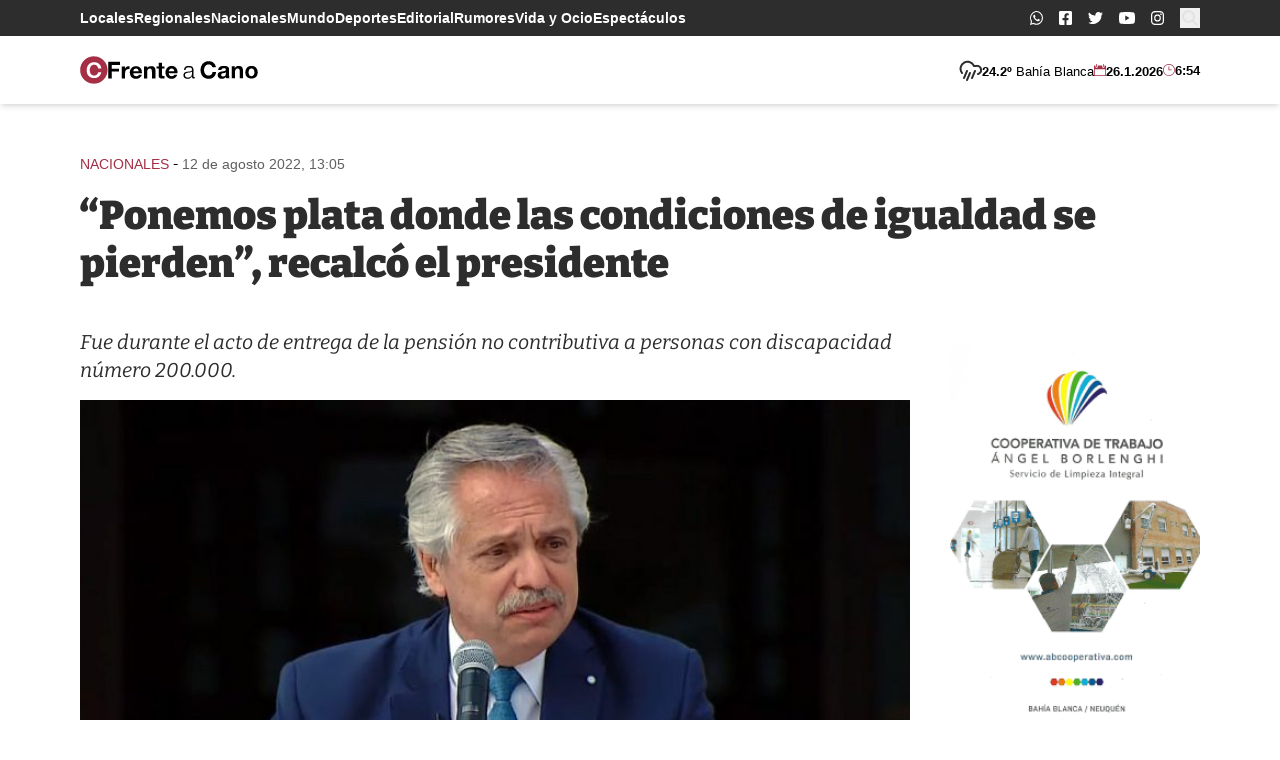

--- FILE ---
content_type: text/html; charset=UTF-8
request_url: https://frenteacano.com.ar/ponemos-plata-donde-las-condiciones-de-igualdad-se-pierden-recalco-el-presidente/
body_size: 22463
content:
<!doctype html>
<html lang="es-AR">
<head>
	<meta charset="UTF-8">
	<meta name="viewport"
	      content="width=device-width, user-scalable=yes, initial-scale=1.0, maximum-scale=5.0, minimum-scale=1.0">
	<meta http-equiv="X-UA-Compatible" content="ie=edge">
  <meta name="description" content="Portal de noticias de Bahía Blanca">

  <!-- Google Tag Manager -->
  <script>(function(w,d,s,l,i){w[l]=w[l]||[];w[l].push({'gtm.start':
  new Date().getTime(),event:'gtm.js'});var f=d.getElementsByTagName(s)[0],
  j=d.createElement(s),dl=l!='dataLayer'?'&l='+l:'';j.async=true;j.src=
  'https://www.googletagmanager.com/gtm.js?id='+i+dl;f.parentNode.insertBefore(j,f);
  })(window,document,'script','dataLayer','GTM-5SD9MJC');</script>
  <!-- End Google Tag Manager -->

  <link rel="icon" href="https://frenteacano.com.ar/wp-content/themes/frenteacano/assets/assets/favicon/favicon.ico" sizes="any">
<link rel="icon" href="https://frenteacano.com.ar/wp-content/themes/frenteacano/assets/favicon/icon.svg" type="image/svg+xml">
<link rel="apple-touch-icon" href="https://frenteacano.com.ar/wp-content/themes/frenteacano/assets/favicon/apple-touch-icon.png">
<link rel="manifest" href="https://frenteacano.com.ar/wp-content/themes/frenteacano/assets/favicon/manifest.webmanifest">
  
  <title>“Ponemos plata donde las condiciones de igualdad se pierden”, recalcó el presidente &#8211; frente a Cano</title>
<meta name='robots' content='max-image-preview:large' />
<link rel="alternate" title="oEmbed (JSON)" type="application/json+oembed" href="https://frenteacano.com.ar/wp-json/oembed/1.0/embed?url=https%3A%2F%2Ffrenteacano.com.ar%2Fponemos-plata-donde-las-condiciones-de-igualdad-se-pierden-recalco-el-presidente%2F" />
<link rel="alternate" title="oEmbed (XML)" type="text/xml+oembed" href="https://frenteacano.com.ar/wp-json/oembed/1.0/embed?url=https%3A%2F%2Ffrenteacano.com.ar%2Fponemos-plata-donde-las-condiciones-de-igualdad-se-pierden-recalco-el-presidente%2F&#038;format=xml" />
<style id='wp-img-auto-sizes-contain-inline-css'>
img:is([sizes=auto i],[sizes^="auto," i]){contain-intrinsic-size:3000px 1500px}
/*# sourceURL=wp-img-auto-sizes-contain-inline-css */
</style>
<style id='wp-block-library-inline-css'>
:root{--wp-block-synced-color:#7a00df;--wp-block-synced-color--rgb:122,0,223;--wp-bound-block-color:var(--wp-block-synced-color);--wp-editor-canvas-background:#ddd;--wp-admin-theme-color:#007cba;--wp-admin-theme-color--rgb:0,124,186;--wp-admin-theme-color-darker-10:#006ba1;--wp-admin-theme-color-darker-10--rgb:0,107,160.5;--wp-admin-theme-color-darker-20:#005a87;--wp-admin-theme-color-darker-20--rgb:0,90,135;--wp-admin-border-width-focus:2px}@media (min-resolution:192dpi){:root{--wp-admin-border-width-focus:1.5px}}.wp-element-button{cursor:pointer}:root .has-very-light-gray-background-color{background-color:#eee}:root .has-very-dark-gray-background-color{background-color:#313131}:root .has-very-light-gray-color{color:#eee}:root .has-very-dark-gray-color{color:#313131}:root .has-vivid-green-cyan-to-vivid-cyan-blue-gradient-background{background:linear-gradient(135deg,#00d084,#0693e3)}:root .has-purple-crush-gradient-background{background:linear-gradient(135deg,#34e2e4,#4721fb 50%,#ab1dfe)}:root .has-hazy-dawn-gradient-background{background:linear-gradient(135deg,#faaca8,#dad0ec)}:root .has-subdued-olive-gradient-background{background:linear-gradient(135deg,#fafae1,#67a671)}:root .has-atomic-cream-gradient-background{background:linear-gradient(135deg,#fdd79a,#004a59)}:root .has-nightshade-gradient-background{background:linear-gradient(135deg,#330968,#31cdcf)}:root .has-midnight-gradient-background{background:linear-gradient(135deg,#020381,#2874fc)}:root{--wp--preset--font-size--normal:16px;--wp--preset--font-size--huge:42px}.has-regular-font-size{font-size:1em}.has-larger-font-size{font-size:2.625em}.has-normal-font-size{font-size:var(--wp--preset--font-size--normal)}.has-huge-font-size{font-size:var(--wp--preset--font-size--huge)}.has-text-align-center{text-align:center}.has-text-align-left{text-align:left}.has-text-align-right{text-align:right}.has-fit-text{white-space:nowrap!important}#end-resizable-editor-section{display:none}.aligncenter{clear:both}.items-justified-left{justify-content:flex-start}.items-justified-center{justify-content:center}.items-justified-right{justify-content:flex-end}.items-justified-space-between{justify-content:space-between}.screen-reader-text{border:0;clip-path:inset(50%);height:1px;margin:-1px;overflow:hidden;padding:0;position:absolute;width:1px;word-wrap:normal!important}.screen-reader-text:focus{background-color:#ddd;clip-path:none;color:#444;display:block;font-size:1em;height:auto;left:5px;line-height:normal;padding:15px 23px 14px;text-decoration:none;top:5px;width:auto;z-index:100000}html :where(.has-border-color){border-style:solid}html :where([style*=border-top-color]){border-top-style:solid}html :where([style*=border-right-color]){border-right-style:solid}html :where([style*=border-bottom-color]){border-bottom-style:solid}html :where([style*=border-left-color]){border-left-style:solid}html :where([style*=border-width]){border-style:solid}html :where([style*=border-top-width]){border-top-style:solid}html :where([style*=border-right-width]){border-right-style:solid}html :where([style*=border-bottom-width]){border-bottom-style:solid}html :where([style*=border-left-width]){border-left-style:solid}html :where(img[class*=wp-image-]){height:auto;max-width:100%}:where(figure){margin:0 0 1em}html :where(.is-position-sticky){--wp-admin--admin-bar--position-offset:var(--wp-admin--admin-bar--height,0px)}@media screen and (max-width:600px){html :where(.is-position-sticky){--wp-admin--admin-bar--position-offset:0px}}

/*# sourceURL=wp-block-library-inline-css */
</style><style id='wp-block-paragraph-inline-css'>
.is-small-text{font-size:.875em}.is-regular-text{font-size:1em}.is-large-text{font-size:2.25em}.is-larger-text{font-size:3em}.has-drop-cap:not(:focus):first-letter{float:left;font-size:8.4em;font-style:normal;font-weight:100;line-height:.68;margin:.05em .1em 0 0;text-transform:uppercase}body.rtl .has-drop-cap:not(:focus):first-letter{float:none;margin-left:.1em}p.has-drop-cap.has-background{overflow:hidden}:root :where(p.has-background){padding:1.25em 2.375em}:where(p.has-text-color:not(.has-link-color)) a{color:inherit}p.has-text-align-left[style*="writing-mode:vertical-lr"],p.has-text-align-right[style*="writing-mode:vertical-rl"]{rotate:180deg}
/*# sourceURL=https://frenteacano.com.ar/wp-includes/blocks/paragraph/style.min.css */
</style>
<style id='wp-block-quote-inline-css'>
.wp-block-quote{box-sizing:border-box;overflow-wrap:break-word}.wp-block-quote.is-large:where(:not(.is-style-plain)),.wp-block-quote.is-style-large:where(:not(.is-style-plain)){margin-bottom:1em;padding:0 1em}.wp-block-quote.is-large:where(:not(.is-style-plain)) p,.wp-block-quote.is-style-large:where(:not(.is-style-plain)) p{font-size:1.5em;font-style:italic;line-height:1.6}.wp-block-quote.is-large:where(:not(.is-style-plain)) cite,.wp-block-quote.is-large:where(:not(.is-style-plain)) footer,.wp-block-quote.is-style-large:where(:not(.is-style-plain)) cite,.wp-block-quote.is-style-large:where(:not(.is-style-plain)) footer{font-size:1.125em;text-align:right}.wp-block-quote>cite{display:block}
/*# sourceURL=https://frenteacano.com.ar/wp-includes/blocks/quote/style.min.css */
</style>
<style id='wp-block-quote-theme-inline-css'>
.wp-block-quote{border-left:.25em solid;margin:0 0 1.75em;padding-left:1em}.wp-block-quote cite,.wp-block-quote footer{color:currentColor;font-size:.8125em;font-style:normal;position:relative}.wp-block-quote:where(.has-text-align-right){border-left:none;border-right:.25em solid;padding-left:0;padding-right:1em}.wp-block-quote:where(.has-text-align-center){border:none;padding-left:0}.wp-block-quote.is-large,.wp-block-quote.is-style-large,.wp-block-quote:where(.is-style-plain){border:none}
/*# sourceURL=https://frenteacano.com.ar/wp-includes/blocks/quote/theme.min.css */
</style>
<style id='global-styles-inline-css'>
:root{--wp--preset--aspect-ratio--square: 1;--wp--preset--aspect-ratio--4-3: 4/3;--wp--preset--aspect-ratio--3-4: 3/4;--wp--preset--aspect-ratio--3-2: 3/2;--wp--preset--aspect-ratio--2-3: 2/3;--wp--preset--aspect-ratio--16-9: 16/9;--wp--preset--aspect-ratio--9-16: 9/16;--wp--preset--color--black: #000000;--wp--preset--color--cyan-bluish-gray: #abb8c3;--wp--preset--color--white: #ffffff;--wp--preset--color--pale-pink: #f78da7;--wp--preset--color--vivid-red: #cf2e2e;--wp--preset--color--luminous-vivid-orange: #ff6900;--wp--preset--color--luminous-vivid-amber: #fcb900;--wp--preset--color--light-green-cyan: #7bdcb5;--wp--preset--color--vivid-green-cyan: #00d084;--wp--preset--color--pale-cyan-blue: #8ed1fc;--wp--preset--color--vivid-cyan-blue: #0693e3;--wp--preset--color--vivid-purple: #9b51e0;--wp--preset--gradient--vivid-cyan-blue-to-vivid-purple: linear-gradient(135deg,rgb(6,147,227) 0%,rgb(155,81,224) 100%);--wp--preset--gradient--light-green-cyan-to-vivid-green-cyan: linear-gradient(135deg,rgb(122,220,180) 0%,rgb(0,208,130) 100%);--wp--preset--gradient--luminous-vivid-amber-to-luminous-vivid-orange: linear-gradient(135deg,rgb(252,185,0) 0%,rgb(255,105,0) 100%);--wp--preset--gradient--luminous-vivid-orange-to-vivid-red: linear-gradient(135deg,rgb(255,105,0) 0%,rgb(207,46,46) 100%);--wp--preset--gradient--very-light-gray-to-cyan-bluish-gray: linear-gradient(135deg,rgb(238,238,238) 0%,rgb(169,184,195) 100%);--wp--preset--gradient--cool-to-warm-spectrum: linear-gradient(135deg,rgb(74,234,220) 0%,rgb(151,120,209) 20%,rgb(207,42,186) 40%,rgb(238,44,130) 60%,rgb(251,105,98) 80%,rgb(254,248,76) 100%);--wp--preset--gradient--blush-light-purple: linear-gradient(135deg,rgb(255,206,236) 0%,rgb(152,150,240) 100%);--wp--preset--gradient--blush-bordeaux: linear-gradient(135deg,rgb(254,205,165) 0%,rgb(254,45,45) 50%,rgb(107,0,62) 100%);--wp--preset--gradient--luminous-dusk: linear-gradient(135deg,rgb(255,203,112) 0%,rgb(199,81,192) 50%,rgb(65,88,208) 100%);--wp--preset--gradient--pale-ocean: linear-gradient(135deg,rgb(255,245,203) 0%,rgb(182,227,212) 50%,rgb(51,167,181) 100%);--wp--preset--gradient--electric-grass: linear-gradient(135deg,rgb(202,248,128) 0%,rgb(113,206,126) 100%);--wp--preset--gradient--midnight: linear-gradient(135deg,rgb(2,3,129) 0%,rgb(40,116,252) 100%);--wp--preset--font-size--small: 13px;--wp--preset--font-size--medium: 20px;--wp--preset--font-size--large: 36px;--wp--preset--font-size--x-large: 42px;--wp--preset--spacing--20: 0.44rem;--wp--preset--spacing--30: 0.67rem;--wp--preset--spacing--40: 1rem;--wp--preset--spacing--50: 1.5rem;--wp--preset--spacing--60: 2.25rem;--wp--preset--spacing--70: 3.38rem;--wp--preset--spacing--80: 5.06rem;--wp--preset--shadow--natural: 6px 6px 9px rgba(0, 0, 0, 0.2);--wp--preset--shadow--deep: 12px 12px 50px rgba(0, 0, 0, 0.4);--wp--preset--shadow--sharp: 6px 6px 0px rgba(0, 0, 0, 0.2);--wp--preset--shadow--outlined: 6px 6px 0px -3px rgb(255, 255, 255), 6px 6px rgb(0, 0, 0);--wp--preset--shadow--crisp: 6px 6px 0px rgb(0, 0, 0);}:where(.is-layout-flex){gap: 0.5em;}:where(.is-layout-grid){gap: 0.5em;}body .is-layout-flex{display: flex;}.is-layout-flex{flex-wrap: wrap;align-items: center;}.is-layout-flex > :is(*, div){margin: 0;}body .is-layout-grid{display: grid;}.is-layout-grid > :is(*, div){margin: 0;}:where(.wp-block-columns.is-layout-flex){gap: 2em;}:where(.wp-block-columns.is-layout-grid){gap: 2em;}:where(.wp-block-post-template.is-layout-flex){gap: 1.25em;}:where(.wp-block-post-template.is-layout-grid){gap: 1.25em;}.has-black-color{color: var(--wp--preset--color--black) !important;}.has-cyan-bluish-gray-color{color: var(--wp--preset--color--cyan-bluish-gray) !important;}.has-white-color{color: var(--wp--preset--color--white) !important;}.has-pale-pink-color{color: var(--wp--preset--color--pale-pink) !important;}.has-vivid-red-color{color: var(--wp--preset--color--vivid-red) !important;}.has-luminous-vivid-orange-color{color: var(--wp--preset--color--luminous-vivid-orange) !important;}.has-luminous-vivid-amber-color{color: var(--wp--preset--color--luminous-vivid-amber) !important;}.has-light-green-cyan-color{color: var(--wp--preset--color--light-green-cyan) !important;}.has-vivid-green-cyan-color{color: var(--wp--preset--color--vivid-green-cyan) !important;}.has-pale-cyan-blue-color{color: var(--wp--preset--color--pale-cyan-blue) !important;}.has-vivid-cyan-blue-color{color: var(--wp--preset--color--vivid-cyan-blue) !important;}.has-vivid-purple-color{color: var(--wp--preset--color--vivid-purple) !important;}.has-black-background-color{background-color: var(--wp--preset--color--black) !important;}.has-cyan-bluish-gray-background-color{background-color: var(--wp--preset--color--cyan-bluish-gray) !important;}.has-white-background-color{background-color: var(--wp--preset--color--white) !important;}.has-pale-pink-background-color{background-color: var(--wp--preset--color--pale-pink) !important;}.has-vivid-red-background-color{background-color: var(--wp--preset--color--vivid-red) !important;}.has-luminous-vivid-orange-background-color{background-color: var(--wp--preset--color--luminous-vivid-orange) !important;}.has-luminous-vivid-amber-background-color{background-color: var(--wp--preset--color--luminous-vivid-amber) !important;}.has-light-green-cyan-background-color{background-color: var(--wp--preset--color--light-green-cyan) !important;}.has-vivid-green-cyan-background-color{background-color: var(--wp--preset--color--vivid-green-cyan) !important;}.has-pale-cyan-blue-background-color{background-color: var(--wp--preset--color--pale-cyan-blue) !important;}.has-vivid-cyan-blue-background-color{background-color: var(--wp--preset--color--vivid-cyan-blue) !important;}.has-vivid-purple-background-color{background-color: var(--wp--preset--color--vivid-purple) !important;}.has-black-border-color{border-color: var(--wp--preset--color--black) !important;}.has-cyan-bluish-gray-border-color{border-color: var(--wp--preset--color--cyan-bluish-gray) !important;}.has-white-border-color{border-color: var(--wp--preset--color--white) !important;}.has-pale-pink-border-color{border-color: var(--wp--preset--color--pale-pink) !important;}.has-vivid-red-border-color{border-color: var(--wp--preset--color--vivid-red) !important;}.has-luminous-vivid-orange-border-color{border-color: var(--wp--preset--color--luminous-vivid-orange) !important;}.has-luminous-vivid-amber-border-color{border-color: var(--wp--preset--color--luminous-vivid-amber) !important;}.has-light-green-cyan-border-color{border-color: var(--wp--preset--color--light-green-cyan) !important;}.has-vivid-green-cyan-border-color{border-color: var(--wp--preset--color--vivid-green-cyan) !important;}.has-pale-cyan-blue-border-color{border-color: var(--wp--preset--color--pale-cyan-blue) !important;}.has-vivid-cyan-blue-border-color{border-color: var(--wp--preset--color--vivid-cyan-blue) !important;}.has-vivid-purple-border-color{border-color: var(--wp--preset--color--vivid-purple) !important;}.has-vivid-cyan-blue-to-vivid-purple-gradient-background{background: var(--wp--preset--gradient--vivid-cyan-blue-to-vivid-purple) !important;}.has-light-green-cyan-to-vivid-green-cyan-gradient-background{background: var(--wp--preset--gradient--light-green-cyan-to-vivid-green-cyan) !important;}.has-luminous-vivid-amber-to-luminous-vivid-orange-gradient-background{background: var(--wp--preset--gradient--luminous-vivid-amber-to-luminous-vivid-orange) !important;}.has-luminous-vivid-orange-to-vivid-red-gradient-background{background: var(--wp--preset--gradient--luminous-vivid-orange-to-vivid-red) !important;}.has-very-light-gray-to-cyan-bluish-gray-gradient-background{background: var(--wp--preset--gradient--very-light-gray-to-cyan-bluish-gray) !important;}.has-cool-to-warm-spectrum-gradient-background{background: var(--wp--preset--gradient--cool-to-warm-spectrum) !important;}.has-blush-light-purple-gradient-background{background: var(--wp--preset--gradient--blush-light-purple) !important;}.has-blush-bordeaux-gradient-background{background: var(--wp--preset--gradient--blush-bordeaux) !important;}.has-luminous-dusk-gradient-background{background: var(--wp--preset--gradient--luminous-dusk) !important;}.has-pale-ocean-gradient-background{background: var(--wp--preset--gradient--pale-ocean) !important;}.has-electric-grass-gradient-background{background: var(--wp--preset--gradient--electric-grass) !important;}.has-midnight-gradient-background{background: var(--wp--preset--gradient--midnight) !important;}.has-small-font-size{font-size: var(--wp--preset--font-size--small) !important;}.has-medium-font-size{font-size: var(--wp--preset--font-size--medium) !important;}.has-large-font-size{font-size: var(--wp--preset--font-size--large) !important;}.has-x-large-font-size{font-size: var(--wp--preset--font-size--x-large) !important;}
/*# sourceURL=global-styles-inline-css */
</style>

<style id='classic-theme-styles-inline-css'>
/*! This file is auto-generated */
.wp-block-button__link{color:#fff;background-color:#32373c;border-radius:9999px;box-shadow:none;text-decoration:none;padding:calc(.667em + 2px) calc(1.333em + 2px);font-size:1.125em}.wp-block-file__button{background:#32373c;color:#fff;text-decoration:none}
/*# sourceURL=/wp-includes/css/classic-themes.min.css */
</style>
<link rel='stylesheet' id='single-css' href='https://frenteacano.com.ar/wp-content/themes/frenteacano/dist/n8Y6a9r0.css?ver=0.1.2' media='all' />
<script src="https://frenteacano.com.ar/wp-includes/js/jquery/jquery.min.js?ver=3.7.1" id="jquery-core-js"></script>
<script src="https://frenteacano.com.ar/wp-includes/js/jquery/jquery-migrate.min.js?ver=3.4.1" id="jquery-migrate-js"></script>
<script id="main-js-extra">
var wp_ajax_fac = {"ajaxurl":"https://frenteacano.com.ar/wp-admin/admin-ajax.php"};
//# sourceURL=main-js-extra
</script>
<script type="module" src="https://frenteacano.com.ar/wp-content/themes/frenteacano/dist/BgG9OBAA.js?ver=0.1.2" id="main-js"></script>
<script type="module" src="https://frenteacano.com.ar/wp-content/themes/frenteacano/dist/MUMNKWcA.js?ver=0.1.2" id="single-js"></script>
<link rel="https://api.w.org/" href="https://frenteacano.com.ar/wp-json/" /><link rel="alternate" title="JSON" type="application/json" href="https://frenteacano.com.ar/wp-json/wp/v2/posts/7375" /><link rel="EditURI" type="application/rsd+xml" title="RSD" href="https://frenteacano.com.ar/xmlrpc.php?rsd" />
<meta name="generator" content="WordPress 6.9" />
<link rel="canonical" href="https://frenteacano.com.ar/ponemos-plata-donde-las-condiciones-de-igualdad-se-pierden-recalco-el-presidente/" />
<link rel='shortlink' href='https://frenteacano.com.ar/?p=7375' />
<meta name="generator" content="performance-lab 4.0.1; plugins: speculation-rules, webp-uploads">
<meta name="generator" content="webp-uploads 2.6.1">
<meta name="generator" content="speculation-rules 1.6.0">
  
</head>
<body class="wp-singular post-template-default single single-post postid-7375 single-format-standard wp-embed-responsive wp-theme-frenteacano antialiased scroll-smooth flow">

<div id="fb-root"></div><script async defer crossorigin="anonymous" src="https://connect.facebook.net/es_LA/sdk.js#xfbml=1&version=v12.0" nonce="EtcSmia9"></script>
<!-- Google Tag Manager (noscript) -->
<noscript><iframe src="https://www.googletagmanager.com/ns.html?id=GTM-5SD9MJC"
height="0" width="0" style="display:none;visibility:hidden"></iframe></noscript>
<!-- End Google Tag Manager (noscript) -->

<svg class="w-0 h-0 hidden" xmlns="http://www.w3.org/2000/svg">
  <!-- <symbol id="logo-main-icon" viewBox="0 0 28.9 28.9">
    <path d="M14.5 0a14.5 14.5 0 1 0 14.4 14.5A14.5 14.5 0 0 0 14.5 0ZM22 9.5h-2.4V6.2a14.8 14.8 0 0 0-3.8-.5c-5.1 0-8.5 3-8.5 8.6 0 5.7 3 8.9 8.6 8.9a15.2 15.2 0 0 0 3.5-.5v-3.4h2.4l-.1 5a19.1 19.1 0 0 1-6 1c-6.8 0-11.1-3.5-11.1-10.7C4.6 8.8 8 3.7 15.9 3.7a19.2 19.2 0 0 1 6 1Z"/>
  </symbol> -->
  <!-- <symbol id="logo-main-text" viewBox="0 0 150.9 28.9">
    <g>
      <path d="M1 21.8H.1v-.7h2.6v.7H2v6.3h2.5V27h.9v1.9H0v-.7h1Z"/>
      <path d="M7.5 24.8h-.8v-1.3a5.3 5.3 0 0 1 2-.5c1.4 0 2.2.6 2.2 2l-.1 3.1h.8v.7H10v-.2a6 6 0 0 1 .1-1 1.8 1.8 0 0 1-2 1.3 1.6 1.6 0 0 1-1.7-1.6c0-1.6 1.7-1.7 3.6-1.7v-.4c0-1-.4-1.5-1.3-1.5a3.5 3.5 0 0 0-1.2.2Zm2.5 1.4c-1.3 0-2.7 0-2.7 1a1 1 0 0 0 1.1 1c.6 0 1.6-.3 1.6-2Z"/>
      <path d="M16.7 24.7h-.9V24a2 2 0 0 0-1-.2c-.6 0-1.3.2-1.3.9 0 .6.6.8 1.4 1 1.4.2 2 .6 2 1.5 0 1-.7 1.8-2.3 1.8a5.6 5.6 0 0 1-2-.3V27h.8v.9a3.4 3.4 0 0 0 1.4.2c.6 0 1.3-.2 1.3-1 0-.5-.6-.7-1.2-.8-1.5-.3-2.3-.6-2.3-1.7 0-.9.6-1.7 2.2-1.7a5.9 5.9 0 0 1 1.8.4Z"/>
      <path d="M25 28.1h.7v-2.7c0-.5 0-1.6-1.2-1.6-.8 0-1.7.4-1.7 2V28h.8v.7H21V28h.7v-4.3H21v-.6h1.8a6.3 6.3 0 0 1 0 .6l-.1.6a2 2 0 0 1 2-1.4c1.5 0 2 1 2 2.1l-.1 3h.8v.7H25Z"/>
      <path d="M31 23a2.6 2.6 0 0 1 2.8 2.8c0 1.8-1 3.1-2.7 3.1a2.6 2.6 0 0 1-2.8-2.8c0-1.8 1-3 2.8-3Zm0 5.2c1.3 0 1.9-1 1.9-2.2s-.6-2.2-1.8-2.2-1.8 1-1.8 2.2.6 2.2 1.8 2.2Z"/>
      <path d="M34.7 23.2h1v-1.4h.9v1.4h1.7v.6h-1.8v2.9c0 .8 0 1.5.9 1.5a3 3 0 0 0 1-.2v.7a3.2 3.2 0 0 1-1.2.2c-1.6 0-1.6-1.1-1.6-1.8v-3.3h-.9Z"/>
      <path d="M40 23.8h-1v-.6h1.8v5h.9v.6H39v-.7h.9Zm.3-3.5a.7.7 0 1 1-.7.7.7.7 0 0 1 .7-.7Z"/>
      <path d="M47.1 28.7a5.7 5.7 0 0 1-1.6.2 2.7 2.7 0 0 1-3-3 2.7 2.7 0 0 1 2.8-2.9 5.4 5.4 0 0 1 1.9.3v1.5h-.8v-.9a3.4 3.4 0 0 0-1-.1c-1.6 0-2 1.3-2 2.2a2 2 0 0 0 2.2 2.2 4.9 4.9 0 0 0 1.5-.3Z"/>
      <path d="M49 23.8h-1v-.6h2l-.1 5h.9v.6h-2.7v-.7h1Zm.4-3.5a.7.7 0 1 1-.7.7.7.7 0 0 1 .7-.7Z"/>
      <path d="M52.8 24.8H52v-1.3a5.3 5.3 0 0 1 2-.5c1.5 0 2.2.6 2.2 2v3.1h.8v.7h-1.6v-.2a6 6 0 0 1 0-1 1.8 1.8 0 0 1-1.8 1.3 1.6 1.6 0 0 1-1.8-1.6c0-1.6 1.7-1.7 3.6-1.7v-.4c0-1-.4-1.5-1.3-1.5a3.5 3.5 0 0 0-1.3.2Zm2.6 1.4c-1.3 0-2.7 0-2.7 1a1 1 0 0 0 1 1c.7 0 1.7-.3 1.7-2Z"/>
      <path d="M62 24.7h-.8V24a2 2 0 0 0-1-.2c-.6 0-1.3.2-1.3.9 0 .6.5.8 1.4 1 1.4.2 2 .6 2 1.5 0 1-.7 1.8-2.3 1.8a5.6 5.6 0 0 1-2-.3V27h.8v.9a3.4 3.4 0 0 0 1.3.2c.6 0 1.3-.2 1.3-1 0-.5-.5-.7-1.2-.8-1.5-.3-2.2-.6-2.2-1.7 0-.9.6-1.7 2.2-1.7a5.9 5.9 0 0 1 1.8.4Z"/>
      <path d="M71.5 28.1h.9v.7h-1.8a6.2 6.2 0 0 1 .2-1.1 2 2 0 0 1-2 1.2c-1.2 0-2.3-.9-2.3-2.7a2.9 2.9 0 0 1 3-3.2 2.5 2.5 0 0 1 1.2.3V21h-1.1v-.7h2Zm-.8-4a2.2 2.2 0 0 0-1.1-.3c-1.4 0-2.2.8-2.2 2.4 0 1 .5 2 1.6 2 1.4 0 1.7-1.3 1.7-2.4Z"/>
      <path d="M74.3 26a2 2 0 0 0 2.1 2.2 3.9 3.9 0 0 0 1.7-.4v.7a5.2 5.2 0 0 1-1.9.4 2.6 2.6 0 0 1-2.9-3c0-1.6 1-2.9 2.6-2.9 2.3 0 2.5 2 2.5 3Zm3.1-.6a1.5 1.5 0 0 0-1.5-1.7 1.7 1.7 0 0 0-1.6 1.7Z"/>
      <path d="M83.3 21.8h-.9v-.7h2.7a3.5 3.5 0 0 1 1.6.3 1.8 1.8 0 0 1-.5 3.4 1.9 1.9 0 0 1 2 1.9c0 1.6-1.4 2.1-2.7 2.1h-3v-.7h.8Zm.9 6.3h.7c1 0 2.3 0 2.3-1.4 0-1.3-1.2-1.5-2-1.5h-1Zm0-3.6h.6c1 0 2-.2 2-1.4 0-1.3-1.1-1.3-1.6-1.3h-1Z"/>
      <path d="M90.5 24.8h-.8v-1.3a5.3 5.3 0 0 1 2-.5c1.5 0 2.2.6 2.2 2v3.1h.8v.7H93v-.2a6 6 0 0 1 0-1 1.8 1.8 0 0 1-1.9 1.3 1.6 1.6 0 0 1-1.7-1.6c0-1.6 1.7-1.7 3.6-1.7v-.4c0-1-.4-1.5-1.3-1.5a3.5 3.5 0 0 0-1.3.2Zm2.6 1.4c-1.4 0-2.7 0-2.7 1a1 1 0 0 0 1 1c.7 0 1.7-.3 1.7-2Z"/>
      <path d="M96.4 21h-1v-.6h2v3a8.4 8.4 0 0 1-.2 1 2 2 0 0 1 2-1.4c1.6 0 2 1 2 2.1v3h.8v.7h-2.5v-.7h.7v-2.7c0-.5 0-1.6-1.2-1.6-.8 0-1.7.4-1.7 2V28h.8v.7h-2.5V28h.8Z"/>
      <path d="M103.7 23.8h-1v-.6h2l-.1 5h.9v.6h-2.7v-.7h.9Zm1.5-3.8.6.5-2 1.7-.6-.4Z"/>
      <path d="M107.5 24.8h-.8v-1.3a5.3 5.3 0 0 1 2-.5c1.5 0 2.2.6 2.2 2v3.1h.8v.7H110v-.2a5.9 5.9 0 0 1 0-1 1.8 1.8 0 0 1-1.8 1.3 1.6 1.6 0 0 1-1.8-1.6c0-1.6 1.7-1.7 3.6-1.7v-.4c0-1-.4-1.5-1.3-1.5a3.5 3.5 0 0 0-1.3.2Zm2.6 1.4c-1.4 0-2.7 0-2.7 1a1 1 0 0 0 1 1c.7 0 1.7-.3 1.7-2Z"/>
      <path d="M116.5 21.8h-.9v-.7h2.7a3.5 3.5 0 0 1 1.6.3 1.8 1.8 0 0 1-.5 3.4 1.9 1.9 0 0 1 2 1.9c0 1.6-1.4 2.1-2.7 2.1h-3v-.7h.8Zm1 6.3h.6c1 0 2.3 0 2.3-1.4 0-1.3-1.1-1.5-2-1.5h-1Zm0-3.6h.5c1 0 2-.2 2-1.4 0-1.3-1.1-1.3-1.6-1.3h-1Z"/>
      <path d="M123.4 21h-1.1v-.6h2V28h.8v.7h-2.6V28h.8Z"/>
      <path d="M127.2 24.8h-.8v-1.3a5.3 5.3 0 0 1 2-.5c1.4 0 2.2.6 2.2 2v3.1h.7v.7h-1.6v-.2a6.1 6.1 0 0 1 .1-1 1.8 1.8 0 0 1-1.9 1.3 1.6 1.6 0 0 1-1.8-1.6c0-1.6 1.7-1.7 3.6-1.7v-.4c0-1-.4-1.5-1.3-1.5a3.5 3.5 0 0 0-1.2.2Zm2.5 1.4c-1.3 0-2.7 0-2.7 1a1 1 0 0 0 1.1 1c.6 0 1.6-.3 1.6-2Z"/>
      <path d="M136.2 28.1h.7v-2.7c0-.5 0-1.6-1.3-1.6-.8 0-1.6.4-1.6 2V28h.8v.7h-2.5V28h.7v-4.3h-.8v-.6h1.8a6.7 6.7 0 0 1 0 .6l-.1.6a2 2 0 0 1 2-1.4c1.5 0 2 1 2 2.1l-.1 3h.8v.7h-2.4Z"/>
      <path d="M144.1 28.7a5.7 5.7 0 0 1-1.6.2 2.7 2.7 0 0 1-3-3 2.7 2.7 0 0 1 2.9-2.9 5.4 5.4 0 0 1 1.8.3v1.5h-.8v-.9a3.4 3.4 0 0 0-1-.1c-1.6 0-2 1.3-2 2.2a2 2 0 0 0 2.2 2.2 4.9 4.9 0 0 0 1.6-.3Z"/>
      <path d="M146.4 24.8h-.8v-1.3a5.3 5.3 0 0 1 2-.5c1.4 0 2.2.6 2.2 2v3.1h.8v.7h-1.7v-.2a6 6 0 0 1 .2-1 1.8 1.8 0 0 1-2 1.3 1.6 1.6 0 0 1-1.7-1.6c0-1.6 1.7-1.7 3.6-1.7v-.4c0-1-.4-1.5-1.3-1.5a3.5 3.5 0 0 0-1.3.2Zm2.6 1.4c-1.4 0-2.7 0-2.7 1a1 1 0 0 0 1 1c.7 0 1.7-.3 1.7-2Z"/>
    </g>
    <g>
      <path d="M.3 16h1.5V8H0V6h1.8V4.5C2 1.2 4.2 0 6.9 0a11.4 11.4 0 0 1 2.4.3l-.1 2a5.2 5.2 0 0 0-2-.3 2.5 2.5 0 0 0-2.7 2.6V6h2.8v1.9H4.4V16h1.8v2H.3Z"/>
      <path d="M8.4 16h1.4V8H8.2V6h4.2a29 29 0 0 1-.1 3.4c.5-2.2 1.8-3.5 3.5-3.5A4.8 4.8 0 0 1 17 6v2.2a3.3 3.3 0 0 0-1.2-.2c-2.3 0-3.2 2.2-3.3 4.3V16H14v2H8.4Z"/>
      <path d="M28.4 17.3a11.5 11.5 0 0 1-4.2.9c-3.9 0-6.2-2.5-6.2-6.2 0-3.5 2-6.3 5.8-6.3 3.6 0 5.4 2.6 5.4 6.3v.3h-8.5a3.8 3.8 0 0 0 4 3.8 8.4 8.4 0 0 0 3.9-.9Zm-2-6.7v-.2a2.7 2.7 0 0 0-2.7-2.8 2.9 2.9 0 0 0-3 3Z"/>
      <path d="M31 16h1.3V8h-1.6V6h4.2a16.4 16.4 0 0 1-.2 2.7 4.1 4.1 0 0 1 4.3-3c2.8 0 4.2 1.8 4.2 4.6L43 16h1.6v2H39v-2h1.3l.1-5.2c0-1.7-.8-3-2.4-3-1.7 0-3 1.5-3.1 3.7l-.1 4.5h1.6v2H31Z"/>
      <path d="M45.8 6h1.9V3.3l2.6-.2-.1 2.9h3.4v1.9h-3.4v5.5c0 2.2.4 2.8 1.6 2.8a5.6 5.6 0 0 0 2-.5v1.9a6.2 6.2 0 0 1-2.7.6c-2.5 0-3.5-1-3.5-3.7V8h-1.8Z"/>
      <path d="M65 17.3a11.4 11.4 0 0 1-4.3.9c-4 0-6.2-2.5-6.2-6.2 0-3.5 2-6.3 5.8-6.3 3.6 0 5.4 2.6 5.4 6.3v.3h-8.5a3.8 3.8 0 0 0 4 3.8 8.4 8.4 0 0 0 3.9-.9Zm-2-6.7v-.2a2.7 2.7 0 0 0-2.8-2.8 2.9 2.9 0 0 0-3 3Z"/>
      <path d="M75 6.8a10.2 10.2 0 0 1 4.7-1c3.5 0 4.7 1.6 4.7 4.5l-.1 5.7h1.6v2H82a15.5 15.5 0 0 1 .2-2.5 3.8 3.8 0 0 1-4 2.8c-2.9 0-3.8-2-3.8-3.4 0-3.2 3.2-3.6 5.1-3.7l2.5-.1v-1c0-1.4-.6-2.4-2.7-2.4a6.2 6.2 0 0 0-2.1.4v1.7H75Zm4 9.4a3 3 0 0 0 3-3v-.6c-2.6 0-5 .2-5 2 0 .8.7 1.6 2 1.6Z"/>
      <path d="M105.8 6.6V4a10 10 0 0 0-2.7-.4c-3.8 0-5.8 2.3-5.8 6.3 0 3.7 2.2 6.3 5.5 6.3a17.5 17.5 0 0 0 2.8-.3l.1-2.9h2.3v4.4a18 18 0 0 1-5 .8c-5.8 0-8.5-3.6-8.5-8.2 0-5 3.3-8.4 8.6-8.4a14.4 14.4 0 0 1 5 .9v4Z"/>
      <path d="M111 6.8a10.3 10.3 0 0 1 4.8-1c3.5 0 4.6 1.6 4.6 4.5V16h1.5v2h-3.8a15.4 15.4 0 0 1 .3-2.5 3.8 3.8 0 0 1-4 2.8c-3 0-3.9-2-3.9-3.4 0-3.2 3.2-3.6 5.2-3.7l2.4-.1v-1c0-1.4-.5-2.4-2.6-2.4a6.2 6.2 0 0 0-2.2.4v1.7H111Zm4 9.4a3 3 0 0 0 3-3v-.6c-2.6 0-4.9.2-4.9 2 0 .8.7 1.6 2 1.6Z"/>
      <path d="M123.9 16h1.4V8h-1.7V6h4.3a16.4 16.4 0 0 1-.3 2.7 4.1 4.1 0 0 1 4.3-2.9c2.8 0 4.1 1.8 4.1 4.6V16h1.5v2H132v-2h1.4v-5.2c0-1.7-.7-3-2.4-3s-3 1.5-3 3.7l-.2 4.5h1.6v2H124Z"/>
      <path d="M145 5.7c4.5 0 6 3.4 6 6.3 0 3.4-2.2 6.2-6.2 6.2-4.3 0-6-3-6-6 0-3.9 2.6-6.5 6.3-6.5Zm-.2 10.3c2.4 0 3.4-2 3.4-4.3 0-2.7-1.4-3.8-3.2-3.8-2.5 0-3.5 2-3.5 4.2 0 2 1 4 3.3 4Z"/>
    </g>
  </symbol> -->

  <symbol id="new-logo-main-icon" viewBox="0 0 89 90">
    <path fill-rule="evenodd" clip-rule="evenodd" d="M88 45a44 44 0 1 1-88 0 44 44 0 0 1 88 0ZM45 20c-15 0-24 11-24 26s9 25 24 25c14 0 21-9 23-19H58c-1 5-5 11-13 11s-14-7-14-17 5-18 14-18c8 0 12 6 13 12h10c-1-11-9-20-23-20Z" fill="currentColor"/>
  </symbol>
  <symbol id="new-logo-main-text" viewBox="0 0 509 60">
    <path d="M1 2h40v11H13v13h24v9H13v24H1V2Zm46 16h11v7c2-5 7-8 13-8h2v10h-4c-8 0-11 6-11 13v19H47V18Zm39 23c0 7 4 10 10 10 4 0 8-2 9-5h10c-4 10-10 14-20 14-13 0-21-9-21-22 0-12 9-21 21-21 14 0 21 11 20 24H86Zm18-7c-1-6-3-9-9-9-7 0-9 6-9 9h18Zm18-16h11v5c3-4 8-6 12-6 13-1 16 6 16 16v26h-12V36c0-7-2-11-7-11-6 0-9 4-9 12v22h-11V18Zm61 0h9v7h-9v20c0 4 1 5 5 5h4v9h-7c-7 0-13-1-13-10V25h-7v-7h7V5h11v13Zm23 23c1 7 4 10 11 10 4 0 8-3 8-5h10c-3 10-10 14-19 14-13 0-21-9-21-22 0-12 9-22 21-22 14 0 21 12 20 25h-30Zm19-7c-1-6-4-9-9-9-7 0-9 6-10 9h19Zm33-4c0-10 7-14 16-14 8 0 16 2 16 14v21c0 2 1 3 2 3h2v4l-3 1c-5 0-6-3-6-8-4 6-7 9-15 9s-14-4-14-12c0-12 11-12 22-13 4-1 7-2 7-6 0-7-5-8-11-8-7 0-11 2-11 9h-5Zm27 6h-1l-4 2c-8 1-19 1-19 9 0 5 4 9 9 9 8 0 15-5 15-13v-7Zm69-15c-1-6-6-10-12-10-11 0-16 9-16 19s5 19 16 19c7 0 12-5 13-12h12c-2 14-11 23-25 23-18 0-28-13-28-30 0-16 10-30 28-30 12 0 23 8 24 21h-12Zm20 9c0-11 10-14 19-14 8 0 18 2 18 12v21l1 9h-11l-1-4c-3 4-9 6-14 6-7 0-14-4-14-13s7-11 14-12 14-1 14-6-4-5-8-5-7 2-7 6h-11Zm26 8c-2 2-6 2-10 3-3 0-6 2-6 6s3 5 7 5c8 0 9-7 9-10v-4Zm20-21h10v6h1c2-5 7-7 12-7 12 0 15 7 15 17v25h-11V35c0-7-2-10-7-10-6 0-9 3-9 12v21h-11V17Zm67-1c13 0 21 9 21 22s-8 21-21 21-21-8-21-21 8-22 21-22Zm0 35c7 0 10-7 10-13 0-7-3-13-10-13-8 0-10 6-10 13 0 6 2 13 10 13Z" fill="currentColor"/>
  </symbol>


  <symbol id="logo-facebook" viewBox="0 0 13.13 13.13">
    <path d="M13.13 1.4v10.32a1.4 1.4 0 0 1-1.41 1.4H7.7V8.67h1.69l.32-2.1H7.7V5.2a1.05 1.05 0 0 1 1.18-1.14h.92V2.28a11.16 11.16 0 0 0-1.63-.15 2.56 2.56 0 0 0-2.74 2.83v1.6H3.58v2.1h1.85v4.46H1.4a1.4 1.4 0 0 1-1.4-1.4V1.4A1.4 1.4 0 0 1 1.4 0h10.32a1.4 1.4 0 0 1 1.4 1.4Z"/>
  </symbol>
  <symbol id="logo-twitter" viewBox="0 0 15 12.18">
    <path d="M13.47 3.44A8.75 8.75 0 0 1 0 10.8a6.47 6.47 0 0 0 .74.04 6.16 6.16 0 0 0 3.82-1.31A3.08 3.08 0 0 1 1.68 7.4a3.82 3.82 0 0 0 .58.04 3.24 3.24 0 0 0 .81-.1A3.07 3.07 0 0 1 .61 4.33v-.05a3.1 3.1 0 0 0 1.39.4A3.08 3.08 0 0 1 1.05.55a8.74 8.74 0 0 0 6.33 3.22 3.51 3.51 0 0 1-.07-.7 3.08 3.08 0 0 1 5.32-2.1 6.04 6.04 0 0 0 1.95-.74 3.07 3.07 0 0 1-1.35 1.69A6.17 6.17 0 0 0 15 1.45a6.63 6.63 0 0 1-1.54 1.6v.39Z"/>
  </symbol>
  <symbol id="logo-youtube" viewBox="0 0 16 11.25">
    <path d="M16 5.64a21.05 21.05 0 0 1-.34 3.87 1.98 1.98 0 0 1-1.4 1.4 47.44 47.44 0 0 1-6.26.34 47.44 47.44 0 0 1-6.25-.34 1.98 1.98 0 0 1-1.42-1.4A21.04 21.04 0 0 1 0 5.64a21.04 21.04 0 0 1 .33-3.88A2.01 2.01 0 0 1 1.75.34a58.31 58.31 0 0 1 12.5 0 2 2 0 0 1 1.41 1.42A21.05 21.05 0 0 1 16 5.64Zm-5.45 0L6.36 3.26v4.76Z"/>
  </symbol>
  <symbol id="logo-instagram" viewBox="0 0 13.13 13.13">
    <path d="M13.09 9.27a3.64 3.64 0 0 1-3.82 3.81 78.9 78.9 0 0 1-5.41 0 3.63 3.63 0 0 1-3.81-3.8 78.9 78.9 0 0 1 0-5.42A3.9 3.9 0 0 1 1.1 1.1 3.9 3.9 0 0 1 3.86.05a80.2 80.2 0 0 1 5.41 0 3.91 3.91 0 0 1 2.76 1.06 3.88 3.88 0 0 1 1.06 2.75 80.1 80.1 0 0 1 0 5.41Zm-1.14-2.7a14.46 14.46 0 0 0-.26-3.88 2.21 2.21 0 0 0-1.25-1.24 28.5 28.5 0 0 0-7.74 0A2.21 2.21 0 0 0 1.45 2.7a14.58 14.58 0 0 0-.26 3.87 14.46 14.46 0 0 0 .26 3.87 2.22 2.22 0 0 0 1.25 1.24 14.57 14.57 0 0 0 3.87.27 14.46 14.46 0 0 0 3.87-.27 2.22 2.22 0 0 0 1.25-1.24 14.46 14.46 0 0 0 .26-3.88Zm-2.02 0A3.37 3.37 0 1 1 6.57 3.2a3.36 3.36 0 0 1 3.36 3.36Zm-1.17 0a2.19 2.19 0 1 0-2.2 2.18 2.2 2.2 0 0 0 2.2-2.19Zm1.31-2.72a.79.79 0 1 1 .79-.79.78.78 0 0 1-.78.79Z"/>
  </symbol>

  <symbol id="logo-whatsapp" viewBox="0 0 20.46 20.46">
    <path d="M20.46 10.14a10.23 10.23 0 0 1-10.24 10.14 10.1 10.1 0 0 1-4.85-1.24L0 20.46l1.44-5.25a10.16 10.16 0 1 1 19.02-5.07Zm-1.72 0a8.46 8.46 0 0 0-2.56-5.96 8.43 8.43 0 0 0-13.1 10.44l.2.32-.85 3.11 3.19-.84.3.19a8.43 8.43 0 0 0 4.3 1.17 8.52 8.52 0 0 0 8.52-8.43Zm-3.42 2.42a2.12 2.12 0 0 1-.14 1.2 2.6 2.6 0 0 1-1.71 1.21 4.96 4.96 0 0 1-3.04-.63A11.29 11.29 0 0 1 6.1 10.5 4.96 4.96 0 0 1 5.07 7.9a2.84 2.84 0 0 1 .88-2.11.94.94 0 0 1 .68-.32l.48.01c.14.01.37-.06.57.43.21.51.72 1.76.79 1.89a.47.47 0 0 1 .02.44c-.49.97-1 .93-.75 1.38a6.89 6.89 0 0 0 3.45 3.02c.25.12.4.1.55-.07s.63-.74.8-1 .34-.2.57-.12 1.48.7 1.73.82.42.19.48.3Z"/>
  </symbol>

  <symbol id="icon-mail" viewBox="0 0 12 9">
    <path d="M11.3 0H.7a.7.7 0 0 0-.5.2.7.7 0 0 0-.2.6v7.5a.7.7 0 0 0 .2.5.7.7 0 0 0 .6.2h10.4a.7.7 0 0 0 .6-.2.7.7 0 0 0 .2-.6V.8a.7.7 0 0 0-.2-.6.7.7 0 0 0-.6-.2Zm-7 5.3L6 6.5l1.7-1.2 3 3H1.3ZM.8 7.7V3l2.8 2Zm7.6-2.9 2.8-2v5Zm2.8-4V2L6 5.5.7 2V.7Z"/>
  </symbol>
  <symbol id="icon-phone" viewBox="0 0 11 11">
    <path d="M4.4 2.5a2.1 2.1 0 0 0-.2-.9 3.3 3.3 0 0 0-.5-.7 3.7 3.7 0 0 0-.5-.5L2.7.1a.8.8 0 0 0-.2 0 .3.3 0 0 0-.2 0 4.5 4.5 0 0 0-1 .2 2.7 2.7 0 0 0-.7.4 2.4 2.4 0 0 0-.4.4 2 2 0 0 0-.2.3.4.4 0 0 0 0 .1.5.5 0 0 0 0 .2 18 18 0 0 0 1.2 2.8 15.8 15.8 0 0 0 1.3 2.2A10.3 10.3 0 0 0 4 8.3a14.4 14.4 0 0 0 1.5 1.1 10 10 0 0 0 1.4.8l1.1.4 1 .3h.2a.3.3 0 0 0 .1.1.3.3 0 0 0 .2 0 .8.8 0 0 0 .1-.1 3.4 3.4 0 0 0 .4-.3 2.3 2.3 0 0 0 .4-.4 3.9 3.9 0 0 0 .3-.7 4.1 4.1 0 0 0 .3-1 .6.6 0 0 0 0-.1l-.1-.2a2.9 2.9 0 0 0-.3-.3 3.8 3.8 0 0 0-.4-.4 3.9 3.9 0 0 0-.7-.4 4 4 0 0 0-.9-.4.4.4 0 0 0-.3.1 4 4 0 0 1-1.6 1A7.1 7.1 0 0 1 4.3 6a4.5 4.5 0 0 1-1-1.6 1.8 1.8 0 0 1 .3-.7 7.1 7.1 0 0 1 .7-1 .3.3 0 0 0 .1-.2Z"/>
  </symbol>
  <symbol id="icon-pin" viewBox="0 0 8.4 12">
    <path d="M2.8 5.6a2 2 0 0 0 1.4.6 1.9 1.9 0 0 0 1.4-.6 1.9 1.9 0 0 0 .6-1.4 1.9 1.9 0 0 0-.6-1.4 1.9 1.9 0 0 0-1.4-.5 1.9 1.9 0 0 0-1.4.5 1.9 1.9 0 0 0-.5 1.4 2 2 0 0 0 .5 1.4Zm.6-2.3a1.2 1.2 0 0 1 .8-.3 1.2 1.2 0 0 1 .9.3 1.2 1.2 0 0 1 .3.9 1.2 1.2 0 0 1-.3.9 1.2 1.2 0 0 1-.9.3 1.2 1.2 0 0 1-.8-.3 1.2 1.2 0 0 1-.4-.9 1.2 1.2 0 0 1 .4-.9Zm.5 8.5a.6.6 0 0 0 .2.1.3.3 0 0 0 .3 0 1.8 1.8 0 0 0 .1-.1l.4-.4.9-1.2 1-1.6a13.7 13.7 0 0 0 1-1.9 7.2 7.2 0 0 0 .6-2 3.2 3.2 0 0 0 0-.5 4 4 0 0 0-1.2-3 4 4 0 0 0-3-1.2 4 4 0 0 0-3 1.2 4 4 0 0 0-1.2 3 3.3 3.3 0 0 0 0 .5 7.3 7.3 0 0 0 .6 2 12.1 12.1 0 0 0 1 2l1 1.5 1 1.2a3.5 3.5 0 0 0 .3.4Zm-2.1-10a3.3 3.3 0 0 1 2.4-1 3.4 3.4 0 0 1 2.4 1 3.3 3.3 0 0 1 1 2.4 2.5 2.5 0 0 1 0 .4 7.2 7.2 0 0 1-.5 2 10.6 10.6 0 0 1-1 1.9l-1 1.4-.9 1.1-.8-1-1-1.5a11.8 11.8 0 0 1-1.1-2 6.7 6.7 0 0 1-.5-1.9v-.4a3.3 3.3 0 0 1 1-2.4Z"/>
  </symbol>
  <symbol id="icon-sms" viewBox="0 0 21.3 18.7">
    <path d="M1.3 17.6A13 13 0 0 0 3 14.8a7.7 7.7 0 0 1 .1-12.2 12.3 12.3 0 0 1 15 0 7.7 7.7 0 0 1 0 12.3 11.4 11.4 0 0 1-7.5 2.6 21.5 21.5 0 0 1-3.4-.4 10.5 10.5 0 0 1-5.4 1.6.6.6 0 0 1-.6-.4.6.6 0 0 1 .1-.7Zm3-3.5a.6.6 0 0 1 .1.7 12.3 12.3 0 0 1-1.2 2.5 10.1 10.1 0 0 0 3.5-1.4.8.8 0 0 1 .5-.1 17.9 17.9 0 0 0 3.4.3 10.2 10.2 0 0 0 6.6-2.1 6.4 6.4 0 0 0 0-10.5 11.1 11.1 0 0 0-13.1 0 6.5 6.5 0 0 0-2.8 5.2 6.6 6.6 0 0 0 3 5.4Z"/>
  </symbol>
  <symbol id="icon-calendar" viewBox="0 0 13 13">
    <path d="M13 2.3a.7.7 0 0 0-.8-.6h-.8V3a1.2 1.2 0 0 1-.4.8 1.2 1.2 0 0 1-.8.4 1.2 1.2 0 0 1-1-.4A1.2 1.2 0 0 1 9 3V1.7H4.1V3a1.2 1.2 0 0 1-.4.8 1.2 1.2 0 0 1-.9.4 1.2 1.2 0 0 1-.8-.4 1.2 1.2 0 0 1-.4-.8V1.7H.8a.7.7 0 0 0-.7.6H0v9.9a.8.8 0 0 0 .2.6.8.8 0 0 0 .6.2h11.4a.8.8 0 0 0 .6-.2.8.8 0 0 0 .2-.6v-10Zm-.8 9.9H.8V5.7h11.4Zm-9.7-9a.5.5 0 0 0 .3.2.4.4 0 0 0 .3-.1.4.4 0 0 0 .1-.3V.4a.4.4 0 0 0 0-.3.4.4 0 0 0-.4-.1.4.4 0 0 0-.2.1.4.4 0 0 0-.2.3V3a.5.5 0 0 0 .1.3Zm7.4 0a.5.5 0 0 0 .3.2.4.4 0 0 0 .2-.1.4.4 0 0 0 .2-.3V.4a.4.4 0 0 0-.2-.3.4.4 0 0 0-.2-.1.4.4 0 0 0-.3.1.4.4 0 0 0-.2.3V3a.5.5 0 0 0 .2.3Z"/>
  </symbol>
  <symbol id="icon-clock" viewBox="0 0 12.1 12.1">
    <path d="M10.4 1.8A5.8 5.8 0 0 0 6 0a5.8 5.8 0 0 0-4.3 1.8A5.8 5.8 0 0 0 0 6a5.8 5.8 0 0 0 1.8 4.3A5.8 5.8 0 0 0 6 12a5.8 5.8 0 0 0 4.3-1.7A5.8 5.8 0 0 0 12 6a5.8 5.8 0 0 0-1.7-4.3Zm1 4.3a5 5 0 0 1-1.6 3.7A5 5 0 0 1 6 11.3a5 5 0 0 1-3.8-1.5A5 5 0 0 1 .8 6a5 5 0 0 1 1.5-3.8A5 5 0 0 1 6.1.8a5 5 0 0 1 3.7 1.5 5 5 0 0 1 1.5 3.8Zm-3-.5h-2V2.8a.4.4 0 0 0 0-.3.4.4 0 0 0-.4-.1.4.4 0 0 0-.2.1.4.4 0 0 0-.2.3V6a.4.4 0 0 0 .2.3.4.4 0 0 0 .2.1h2.5a.4.4 0 0 0 .3 0 .4.4 0 0 0 0-.4.4.4 0 0 0 0-.2.4.4 0 0 0-.3-.2Z"/>
  </symbol>
  <symbol id="icon-close-btn">
    <g fill="none" stroke="#fff">
      <circle cx="13" cy="13" r="12.5"/>
      <path d="M18 18 9 9"/>
      <path d="m9 18 9-9"/>
    </g>
  </symbol>

  <symbol id="icon-sun" viewBox="0 0 24 24" fill="none">
    <path d="M12 16a4 4 0 1 0 0-8 4 4 0 0 0 0 8Zm0-14v2m0 16v2M5 5l2 2m11 11 1 1M2 12h2m16 0h2M5 19l2-1M18 7l1-2" stroke-width="2" stroke-linecap="round" stroke-linejoin="round"/>
  </symbol>
  <symbol id="icon-sun-cloud" viewBox="0 0 24 24" fill="none">
    <path d="M12 2v2M5 5l2 2m13 5h2m-6 1a4 4 0 0 0-6-4m4 13a3 3 0 0 0 3-3 3 3 0 0 0-3-3h-2a5 5 0 0 0-5-4 5 5 0 0 0-5 5c0 3 2 5 5 5h7v0Zm3-15 2-2" stroke-width="2" stroke-linecap="round" stroke-linejoin="round"/>
  </symbol>
  <symbol id="icon-cloud" viewBox="0 0 24 24" fill="none">
    <path d="M18 21a5 5 0 0 0 0-9h-2a7 7 0 1 0-7 9h9Z" stroke-width="2" stroke-linecap="round" stroke-linejoin="round"/>
    <path d="M22 10c0-1-1-3-3-3h-2c-1-2-3-4-5-4-3 0-5 2-6 5" stroke-width="2" stroke-linecap="round" stroke-linejoin="round"/>
  </symbol>
  <symbol id="icon-rain" viewBox="0 0 24 24" fill="none">
    <path d="M20 16a4 4 0 0 0-2-8h-2a7 7 0 1 0-12 7m5 7 3-7m-3-2-3 7m11-7-3 7" stroke-width="2" stroke-linecap="round" stroke-linejoin="round"/>
  </symbol>
  <symbol id="icon-wind" viewBox="0 0 24 24" fill="none">
    <path d="M18 8a2 2 0 1 1 2 4H2m8-7a2 2 0 1 1 1 3H2m11 11a2 2 0 1 0 1-3H2" stroke-width="2" stroke-linecap="round" stroke-linejoin="round"/>
  </symbol>

  <symbol id="icon-search" viewBox="0 0 24 24" stroke="currentColor" fill="currentColor">
    <path d="M10.3 3a7.3 7.3 0 1 0 4.5 12.9l5 4.9a.7.7 0 1 0 1-1l-5-5c1-1.2 1.7-2.8 1.7-4.6 0-4-3.3-7.2-7.3-7.2Zm0 1.5a5.7 5.7 0 1 1 0 11.5 5.7 5.7 0 1 1 0-11.5Z"/>
  </symbol>

  <symbol id="logo-fmaltos" viewBox="0 0 175.2 208">
    <style>
      .st1{fill-rule:evenodd;clip-rule:evenodd;fill:#d13130}
    </style>
    <path d="m0 177.3.4-1.2.4-1 17.6-43.9.5-.8c.3-.3.7-.4 1.2-.4h5.3c.5 0 .9.1 1.1.4l.5.7 1.1 2.6 17.3 43.2v.7c0 .7-.5 1-1.4 1h-6.4c-.5 0-.9-.1-1.1-.3-.3-.2-.5-.5-.7-.9l-.6-1.5-1.2-3.1-1.2-3.2H12.6l-1.7 4.3-1.4 3.5c-.3.8-.9 1.2-1.7 1.2H1.4l-1-.2c-.3-.2-.4-.4-.4-.7v-.4m22.8-35a169 169 0 0 0-3.5 9.4l-3.5 9.3h13.9l-6.9-18.7zm29.6-15.8c0-.6.2-1 .5-1.4.3-.4.8-.6 1.4-.6H60c.4 0 .8.2 1.2.6.4.4.6.8.6 1.4v50c0 .7-.2 1.1-.5 1.5-.4.3-.8.5-1.5.5h-5.5c-.7 0-1.2-.2-1.5-.5-.3-.3-.4-.8-.4-1.5v-50zm34.2 52c-1.7 0-3.3-.3-4.9-.8a12 12 0 0 1-4-2.2 10.6 10.6 0 0 1-3.7-8.2v-22.1h-3.8c-.6 0-1.1-.1-1.4-.4-.3-.3-.5-.7-.5-1.4v-4.7c0-.6.2-1.1.5-1.3.3-.3.8-.4 1.4-.4H74v-7c0-.4.1-.8.4-1 .3-.2.7-.5 1.3-.7l1.3-.5 1.6-.5 1.6-.4 1.3-.2c.7 0 1.1.2 1.3.6.2.4.3.9.3 1.5v8.2h4.7c.6 0 1 .1 1.3.4.3.3.5.8.5 1.4v4.5c0 .7-.2 1.2-.5 1.5-.3.3-.7.5-1.3.5h-4.7v21.1c0 1.4.3 2.5.9 3.1.6.6 1.5.9 2.8.9.5 0 .8.2 1.1.5.3.3.4.7.4 1.2v4.6c0 .6-.2 1-.5 1.3-.2.3-.6.5-1.2.5m8.9-20.8a21.2 21.2 0 0 1 10.8-18.5 21.2 21.2 0 0 1 29.3 7.6 22 22 0 0 1 2.2 16.6 20.1 20.1 0 0 1-5.6 9.4 28 28 0 0 1-4.3 3.4 21.2 21.2 0 0 1-29.4-7.7c-.9-1.6-1.7-3.3-2.2-5.1-.6-1.8-.8-3.7-.8-5.7m9.2 0c0 1.7.3 3.4.9 5a12.5 12.5 0 0 0 6.5 6.9c1.5.7 3.1 1 4.9 1a11.2 11.2 0 0 0 8.6-3.8 13.9 13.9 0 0 0 0-18.1 11.7 11.7 0 0 0-13.5-2.8c-1.5.7-2.8 1.7-3.9 2.8a15.9 15.9 0 0 0-2.6 4.1c-.6 1.6-.9 3.2-.9 4.9m46.3 9.1c.5.7 1 1.3 1.7 1.9.7.5 1.4 1 2.1 1.3.7.3 1.4.6 2.1.7.7.2 1.2.2 1.6.2l2.2-.2c.8-.1 1.6-.4 2.3-.7.7-.3 1.4-.8 1.9-1.4.5-.6.8-1.3.8-2.2 0-.9-.2-1.6-.6-2.1-.4-.5-.9-1-1.6-1.4-.7-.4-1.5-.7-2.4-.9l-2.8-.8a27 27 0 0 1-5.9-2.2c-1.6-.9-2.9-1.9-4-3a11 11 0 0 1-3-8.1c0-1.8.3-3.4 1-4.8a12 12 0 0 1 2.9-3.8c1.3-1 2.8-1.9 4.6-2.4a21.5 21.5 0 0 1 10-.5c1.2.3 2.3.7 3.3 1.2s2 1.2 2.9 2.1l2.8 2.9c.3.4.5.8.5 1.1 0 .4-.2.8-.7 1.1l-1.2 1-1.3 1.1-1.2 1c-.4.3-.7.4-1 .4-.5 0-1-.3-1.4-.8l-1.4-1.5c-.5-.4-1-.8-1.5-1a5 5 0 0 0-1.7-.6l-2-.2-1.9.3c-.6.2-1.2.4-1.8.8a4 4 0 0 0-1.3 1.3c-.4.5-.5 1-.5 1.7s.2 1.3.7 1.8a8.5 8.5 0 0 0 3.9 2.2l2.3.7c2 .6 3.8 1.2 5.5 2 1.7.7 3.1 1.6 4.3 2.7a11 11 0 0 1 3.8 8.7 12 12 0 0 1-4.5 9.6c-1.4 1.1-3.1 2-5.1 2.6a22 22 0 0 1-14.7-.9 14.1 14.1 0 0 1-6.4-5.9 3 3 0 0 1-.5-1.5l.2-.7.6-.6 3.7-2.8.9-.3c.3 0 .6.1.8.3.5-.1.8.2 1 .6M31.3 190.1h13.1v2.8h-10v4.9h8.9v2.8h-8.9v7.1h-3.1zm19.1 0h3.3l5.4 8.3 5.3-8.3h3.3v17.6h-3.1v-12.6l-5.5 8.3H59l-5.5-8.3v12.6h-3.1zM90.1 208a8 8 0 0 1-3.2-.6c-.9-.4-1.7-.9-2.5-1.5l1.7-2.4c.7.6 1.3 1 2 1.3.6.3 1.3.4 2.1.4.7 0 1.2-.1 1.8-.4.5-.3.9-.7 1.3-1.2a5 5 0 0 0 .8-1.8l.4-2.2c-.4.5-1 1-1.7 1.3-.7.4-1.5.5-2.5.5-.9 0-1.8-.1-2.6-.4-.8-.3-1.4-.6-2-1.1a6 6 0 0 1-1.3-1.8 6 6 0 0 1-.5-2.3v-.1a6 6 0 0 1 1.8-4.3c.6-.5 1.3-1 2.1-1.3a7.6 7.6 0 0 1 5.5 0 6 6 0 0 1 2.1 1.4c.7.7 1.2 1.5 1.6 2.6.4 1 .6 2.4.6 4.2v.1a16 16 0 0 1-.5 3.9 7.8 7.8 0 0 1-3.9 5c-.9.5-1.9.7-3.1.7m.7-9.1c.6 0 1.1-.1 1.5-.3l1.1-.7.7-1c.2-.4.2-.8.2-1.2v-.1c0-.9-.3-1.7-1-2.3a4 4 0 0 0-2.7-.9c-.6 0-1 .1-1.5.3l-1.1.7-.7 1c-.2.4-.2.8-.2 1.3v.1c0 .9.3 1.7 1 2.3.7.6 1.5.8 2.7.8m21.4-6.1h-8.9v-2.7h12.4v2.3l-7.9 15.3h-3.5zm9 11.5h3.4v3.5h-3.4zm15.1 3.7a8 8 0 0 1-3.2-.6c-.9-.4-1.7-.9-2.5-1.5l1.7-2.4c.7.6 1.3 1 2 1.3.6.3 1.3.4 2.1.4.7 0 1.2-.1 1.8-.4.5-.3.9-.7 1.3-1.2a5 5 0 0 0 .8-1.8l.4-2.2c-.4.5-1 1-1.7 1.3-.7.4-1.5.5-2.5.5-.9 0-1.8-.1-2.6-.4-.8-.3-1.4-.6-2-1.1a6 6 0 0 1-1.3-1.8 6 6 0 0 1-.5-2.3v-.1a6 6 0 0 1 1.8-4.3c.6-.5 1.3-1 2.1-1.3a7.6 7.6 0 0 1 5.5 0 6 6 0 0 1 2.1 1.4c.7.7 1.2 1.5 1.6 2.6.4 1 .6 2.4.6 4.2v.1a16 16 0 0 1-.5 3.9 7.8 7.8 0 0 1-3.9 5c-.9.5-1.9.7-3.1.7m.6-9.1c.6 0 1.1-.1 1.5-.3l1.1-.7.7-1c.2-.4.2-.8.2-1.2v-.1c0-.9-.3-1.7-1-2.3a4 4 0 0 0-2.7-.9c-.6 0-1 .1-1.5.3l-1.1.7-.7 1c-.2.4-.2.8-.2 1.3v.1c0 .9.3 1.7 1 2.3.8.6 1.6.8 2.7.8" style="fill:#3567a7"/>
    <path class="st1" d="m89.9 88.8 1-.1c5.4-.5 10.5-2.1 15.1-5A34.4 34.4 0 0 0 122.9 57c.5-5.3.2-10.8.2-16.2 0-1.1-1-2-2.1-2-1.5 0-2.5.9-2.5 2.5V53a30 30 0 0 1-4.2 15.8 30.4 30.4 0 0 1-27.5 15.4c-5.5 0-10.7-1.6-15.4-4.6a30.7 30.7 0 0 1-14.3-20.7c-.6-3-.6-6.1-.5-9.2V41c0-1.3-1-2.3-2.2-2.3-1.5 0-2.4 1-2.4 2.6v12a35.3 35.3 0 0 0 30 35l3.2.4v17.5H58.4l-.9.1c-1.2.2-2 1.2-1.9 2.4 0 1.3 1.1 2.2 2.6 2.2h59.4c1.6-.1 2.5-2 1.8-3.4-.5-1-1.4-1.3-2.4-1.3H90V88.8z"/>
    <path class="st1" d="M89.9 88.8v17.5h27c1 0 1.9.3 2.4 1.3.8 1.4-.2 3.2-1.8 3.4H58.1c-1.5 0-2.5-.9-2.6-2.2 0-1.2.7-2.2 1.9-2.4l.9-.1h26.8V88.8a35.3 35.3 0 0 1-33.2-35.4v-12c0-1.6.9-2.6 2.4-2.6 1.2 0 2.2 1 2.2 2.3v8.7c0 3.1-.1 6.2.5 9.2a31 31 0 0 0 29.7 25.3c12 .1 21.3-5.1 27.6-15.4 3-4.8 4.3-10.1 4.2-15.8V41.4c0-1.6 1-2.6 2.5-2.5 1.1 0 2.1.9 2.1 2 0 5.4.3 10.8-.2 16.2A34.4 34.4 0 0 1 106 83.8a33.8 33.8 0 0 1-16.1 5"/>
    <path class="st1" d="M104.1 34.8v-14a15.7 15.7 0 0 0-7.5-13.3 15.8 15.8 0 0 0-17.1-.8 16 16 0 0 0-8.8 13.1l-.1 1.7c-.1 1.2-.9 2.2-2 2.2-1.3.1-2.5-.7-2.5-1.9 0-1.5 0-3.1.4-4.6 2.1-9 7.7-14.7 16.8-16.7a21.3 21.3 0 0 1 25.5 21.1v31.1c0 10.4-7.1 19.1-17.3 21.1a21.3 21.3 0 0 1-25.4-21.2L66 37.2c0-1.5 1.1-2.5 2.6-2.5h35.5zm-33.4 4.6V53a16.7 16.7 0 0 0 25.8 13.9c4.8-3.1 7.5-7.6 7.7-13.3.2-4.6 0-9.1 0-13.7l-.1-.4H70.7z"/>
  </symbol>
</svg>
<header class="shadow-md">
<div class="bg-gray-dark text-light">
  <div class="container mx-auto py-2 px-8 md:px-12 lg:px-16 xl:px-20 2xl:px-24 flex justify-between items-center main-nav-container">

    <nav class="hidden lg:block text-light font-sans font-bold text-xs xl:text-sm" aria-label="primary navigation">
      <ul id="menu-main-nav" class="flex gap-6 xl:gap-8"><li id="menu-item-19" class="menu-item menu-item-type-taxonomy menu-item-object-category menu-item-19 hover:underline hover:text-gray-light"><a href="https://frenteacano.com.ar/noticias/locales/">Locales</a></li>
<li id="menu-item-22" class="menu-item menu-item-type-taxonomy menu-item-object-category menu-item-22 hover:underline hover:text-gray-light"><a href="https://frenteacano.com.ar/noticias/regionales/">Regionales</a></li>
<li id="menu-item-21" class="menu-item menu-item-type-taxonomy menu-item-object-category current-post-ancestor current-menu-parent current-post-parent menu-item-21 hover:underline hover:text-gray-light"><a href="https://frenteacano.com.ar/noticias/nacionales/">Nacionales</a></li>
<li id="menu-item-20" class="menu-item menu-item-type-taxonomy menu-item-object-category menu-item-20 hover:underline hover:text-gray-light"><a href="https://frenteacano.com.ar/noticias/mundo/">Mundo</a></li>
<li id="menu-item-16" class="menu-item menu-item-type-taxonomy menu-item-object-category menu-item-16 hover:underline hover:text-gray-light"><a href="https://frenteacano.com.ar/noticias/deportes/">Deportes</a></li>
<li id="menu-item-17" class="menu-item menu-item-type-taxonomy menu-item-object-category menu-item-17 hover:underline hover:text-gray-light"><a href="https://frenteacano.com.ar/noticias/editorial/">Editorial</a></li>
<li id="menu-item-23" class="menu-item menu-item-type-taxonomy menu-item-object-category menu-item-23 hover:underline hover:text-gray-light"><a href="https://frenteacano.com.ar/noticias/rumores/">Rumores</a></li>
<li id="menu-item-24" class="menu-item menu-item-type-taxonomy menu-item-object-category menu-item-24 hover:underline hover:text-gray-light"><a href="https://frenteacano.com.ar/noticias/vida-y-ocio/">Vida y Ocio</a></li>
<li id="menu-item-18" class="menu-item menu-item-type-taxonomy menu-item-object-category menu-item-18 hover:underline hover:text-gray-light"><a href="https://frenteacano.com.ar/noticias/espectaculos/">Espectáculos</a></li>
</ul>    </nav>

    <button class="lg:hidden" id="mobile-menu-open-btn" aria-label="Abrir menú de navegación" aria-expanded="false" aria-controls="menu-mobile">
      <svg xmlns="http://www.w3.org/2000/svg" class="h-6 w-6" fill="none" viewBox="0 0 24 24" stroke="currentColor">
        <path stroke-linecap="round" stroke-linejoin="round" stroke-width="2" d="M4 6h16M4 12h16M4 18h16" />
      </svg>
    </button>

    <div class="header__rrss flex items-center flow-x ml-auto">
        <a href="//wa.me/542915011911" target="_blank" rel="noreferrer noopener" class="group" aria-label="Enlace a whatsapp">
    <svg xmlns="http://www.w3.org/2000/svg" class="fill-light group-hover:fill-gray-light" viewBox="0 0 13.13 13.13" width="13.13" height="13.13">
      <use xlink:href="#logo-whatsapp"></use>
    </svg>
  </a>
  <a href="//fb.com/frenteacano" target="_blank" rel="noreferrer noopener" class="group" aria-label="Enlace a facebook">
    <svg xmlns="http://www.w3.org/2000/svg" class="fill-light group-hover:fill-gray-light" viewBox="0 0 13.13 13.13" width="13.13" height="13.13">
      <use xlink:href="#logo-facebook"></use>
    </svg>
  </a>
  <a href="//twitter.com/FrenteaCano" target="_blank" rel="noreferrer noopener" class="group" aria-label="Enlace a twitter">
    <svg xmlns="http://www.w3.org/2000/svg" class="fill-light group-hover:fill-gray-light" viewBox="0 0 15 12.18" width="15" height="12.18">
      <use xlink:href="#logo-twitter"></use>
    </svg>
  </a>
  <a href="//youtube.com/user/FrenteaCano1" target="_blank" rel="noreferrer noopener" class="group" aria-label="Enlace a youtube">
    <svg xmlns="http://www.w3.org/2000/svg" class="fill-light group-hover:fill-gray-light" viewBox="0 0 16 11.25" width="16" height="11.25">
      <use xlink:href="#logo-youtube"></use>
    </svg>
  </a>
  <a href="//instagram.com/frenteacano" target="_blank" rel="noreferrer noopener" class="group" aria-label="Enlace a instagram">
    <svg xmlns="http://www.w3.org/2000/svg" class="fill-light group-hover:fill-gray-light" viewBox="0 0 13.13 13.13" width="13.13" height="13.13">
      <use xlink:href="#logo-instagram"></use>
    </svg>
  </a>
    </div>

      <div class="search-feature">
    <form role="search" method="get" class="search-form" action="/">
      <label>
        <span class="screen-reader-text">Buscar:</span>
        <input type="search" class="search-field" placeholder="Buscar" value="" name="s" />
      </label>
      <button id="search-btn" class="search-btn text-gray-light" aria-label="Botón de Busqueda">
        <svg class="h-5 w-5">
          <use xlink:href="#icon-search"></use>
        </svg>
      </button>
    </form>
  </div>

  </div>
</div>
<div class="container mx-auto px-8 md:px-12 lg:px-16 xl:px-20 2xl:px-24 py-2 md:py-5 flex gap-4 items-center">

  <div class="mr-auto">
    <a class="flex gap-x-1 text-accent items-center" href="https://frenteacano.com.ar" aria-label="Logo de Frente a Cano">
      <svg class="w-5 h-5 sm:w-9 sm:h-9 md:w-7 md:h-7">
  <use xlink:href="#new-logo-main-icon"></use>
</svg>

<svg class="block w-[90px] h-5 sm:w-[100px] sm:h-4 md:w-[150px] md:h-7 text-dark">
  <use xlink:href="#new-logo-main-text"></use>
</svg>    </a>
  </div>

  <div class="flex gap-x-7">
    <a href="https://www.windguru.cz/220832" target="_blank" rel="noreferrer noopener">
      <div class="flex gap-x-5 items-center" id="weather-container">
      </div>
    </a>

    <div class="hidden sm:flex sm:gap-x-5">
      <div class="flex items-center gap-x-1">
        <svg class="w-3 h-3 fill-accent">
          <use xlink:href="#icon-calendar"></use>
        </svg>
        <span class="font-sans font-bold text-[0.8125rem] pt-0.5" id="info-bar-fecha"></span>
      </div>
      <div class="flex items-center gap-x-1">
        <svg class="w-3 h-3 fill-accent">
          <use xlink:href="#icon-clock"></use>
        </svg>
        <span class="font-sans font-bold text-xs md:text-[0.8125rem] pt-0.5" id="info-bar-hora"></span>
      </div>
    </div>
  </div>

</div>

<section class="menu-mobile flow" id="menu-mobile">
  <header>

    <div class="flex gap-x-4 text-light sm:hidden">

      <div class="flex items-center gap-x-[6px]">
        <svg class="w-3 h-3 fill-light">
          <use xlink:href="#icon-calendar"></use>
        </svg>
        <span class="font-sans font-bold text-[0.8125rem] pt-0.5" id="mobile-nav-fecha"></span>
      </div>

      <div class="flex items-center gap-x-[6px]">
        <svg class="w-3 h-3 fill-light">
          <use xlink:href="#icon-clock"></use>
        </svg>
        <span class="font-sans font-bold text-xs md:text-[0.8125rem] pt-0.5" id="mobile-nav-hora"></span>
      </div>
    </div>

    <button id="mobile-menu-close-btn" aria-label="Cerrar menú de navegación">
      <svg>
        <use xlink:href="#icon-close-btn"></use>
      </svg>
    </button>
  </header>

  <main class="flow">
    <nav aria-label="mobile navigation">
      <h4>secciones</h4>
      <ul id="menu-main-nav-1" class="menu"><li class="menu-item menu-item-type-taxonomy menu-item-object-category menu-item-19"><a href="https://frenteacano.com.ar/noticias/locales/">Locales</a></li>
<li class="menu-item menu-item-type-taxonomy menu-item-object-category menu-item-22"><a href="https://frenteacano.com.ar/noticias/regionales/">Regionales</a></li>
<li class="menu-item menu-item-type-taxonomy menu-item-object-category current-post-ancestor current-menu-parent current-post-parent menu-item-21"><a href="https://frenteacano.com.ar/noticias/nacionales/">Nacionales</a></li>
<li class="menu-item menu-item-type-taxonomy menu-item-object-category menu-item-20"><a href="https://frenteacano.com.ar/noticias/mundo/">Mundo</a></li>
<li class="menu-item menu-item-type-taxonomy menu-item-object-category menu-item-16"><a href="https://frenteacano.com.ar/noticias/deportes/">Deportes</a></li>
<li class="menu-item menu-item-type-taxonomy menu-item-object-category menu-item-17"><a href="https://frenteacano.com.ar/noticias/editorial/">Editorial</a></li>
<li class="menu-item menu-item-type-taxonomy menu-item-object-category menu-item-23"><a href="https://frenteacano.com.ar/noticias/rumores/">Rumores</a></li>
<li class="menu-item menu-item-type-taxonomy menu-item-object-category menu-item-24"><a href="https://frenteacano.com.ar/noticias/vida-y-ocio/">Vida y Ocio</a></li>
<li class="menu-item menu-item-type-taxonomy menu-item-object-category menu-item-18"><a href="https://frenteacano.com.ar/noticias/espectaculos/">Espectáculos</a></li>
</ul>    </nav>
    
    <div>
      <h4>nosotros</h4>
      <ul id="menu-nosotros-nav" class=""><li id="menu-item-1028" class="menu-item menu-item-type-post_type menu-item-object-page menu-item-1028 "><a href="https://frenteacano.com.ar/quienes-somos/">Quienes somos</a></li>
<li id="menu-item-1029" class="menu-item menu-item-type-custom menu-item-object-custom menu-item-1029 "><a href="https://www.youtube.com/user/FrenteaCano1">Frente a Cano TV</a></li>
<li id="menu-item-1030" class="menu-item menu-item-type-custom menu-item-object-custom menu-item-1030 "><a href="https://fmaltos.com.ar">FM Altos</a></li>
</ul>    </div>

  </main>

  <footer class="flow">
    <div>
      <h4>contacto</h4>
      <ul>
        <li>
          <svg width="12" height="9">
            <use xlink:href="#icon-mail"></use>
          </svg>
          <a href="mailto:publicidad@frenteacano.com.ar">publicidad@frenteacano.com.ar</a>
        </li>
        <li>
          <svg width="12" height="9">
            <use xlink:href="#icon-mail"></use>
          </svg>
          <a href="mailto:diario@frenteacano.com.ar">diario@frenteacano.com.ar</a>
        </li>
        <li>
          <svg width="11" height="11">
            <use xlink:href="#icon-phone"></use>
          </svg>
          <span>Tel. (0291) </span>
          <a href="tel:+542914564195">456 4195</a>
          <span> - </span>
          <a href="tel:+542914564006">456 4006</a>
        </li>
        <li>
          <svg width="8.4" height="12">
            <use xlink:href="#icon-pin"></use>
          </svg>
          <a href="#google-maps">Drago 23, piso 11, oficinas 6, 7 y 8</a>
        </li>
      </ul>
    </div>

    <div class="flex items-center gap-4">
        <a href="//wa.me/542915011911" target="_blank" rel="noreferrer noopener" class="group" aria-label="Enlace a whatsapp">
    <svg xmlns="http://www.w3.org/2000/svg" class="fill-light group-hover:fill-gray-light" viewBox="0 0 13.13 13.13" width="19.695" height="19.695">
      <use xlink:href="#logo-whatsapp"></use>
    </svg>
  </a>
  <a href="//fb.com/frenteacano" target="_blank" rel="noreferrer noopener" class="group" aria-label="Enlace a facebook">
    <svg xmlns="http://www.w3.org/2000/svg" class="fill-light group-hover:fill-gray-light" viewBox="0 0 13.13 13.13" width="19.695" height="19.695">
      <use xlink:href="#logo-facebook"></use>
    </svg>
  </a>
  <a href="//twitter.com/FrenteaCano" target="_blank" rel="noreferrer noopener" class="group" aria-label="Enlace a twitter">
    <svg xmlns="http://www.w3.org/2000/svg" class="fill-light group-hover:fill-gray-light" viewBox="0 0 15 12.18" width="22.5" height="18.27">
      <use xlink:href="#logo-twitter"></use>
    </svg>
  </a>
  <a href="//youtube.com/user/FrenteaCano1" target="_blank" rel="noreferrer noopener" class="group" aria-label="Enlace a youtube">
    <svg xmlns="http://www.w3.org/2000/svg" class="fill-light group-hover:fill-gray-light" viewBox="0 0 16 11.25" width="24" height="16.875">
      <use xlink:href="#logo-youtube"></use>
    </svg>
  </a>
  <a href="//instagram.com/frenteacano" target="_blank" rel="noreferrer noopener" class="group" aria-label="Enlace a instagram">
    <svg xmlns="http://www.w3.org/2000/svg" class="fill-light group-hover:fill-gray-light" viewBox="0 0 13.13 13.13" width="19.695" height="19.695">
      <use xlink:href="#logo-instagram"></use>
    </svg>
  </a>
    </div>
  </footer>



</section></header>
<main class="container mx-auto noticia-single">
  
        
      <div class="ads-otras-container">
        
  <a href="https://abcooperativa.com/" target="_blank" rel="noopener noreferrer" class="relative ad ad-type-f" id="coop-borlenghi" aria-label="Publicidad coop-borlenghi" data-ad-date-current="20260126" data-ad-date-initial="20220805" data-ad-date-end="">
  
          <picture data-aduid="coop-borlenghi">
        <source media="(min-width: 1536px)" srcset="https://frenteacano.com.ar/wp-content/uploads/2022/08/Banner-Borlenghi-250x375-XL-B.gif"><source media="(min-width: 1280px) and (max-width: 1535px)" srcset="https://frenteacano.com.ar/wp-content/uploads/2022/08/Banner-Borlenghi-250x375-XL-B.gif"><source media="(min-width: 1024px) and (max-width: 1279px)" srcset="https://frenteacano.com.ar/wp-content/uploads/2022/08/Banner-Borlenghi-250x375-XL-B.gif"><source media="(min-width: 768px) and (max-width: 1023px)" srcset="https://frenteacano.com.ar/wp-content/uploads/2022/08/Banner-Borlenghi-224x224-XS-B.gif"><source media="(min-width: 640px) and (max-width: 767px)" srcset="https://frenteacano.com.ar/wp-content/uploads/2022/08/Banner-Borlenghi-250x375-XL-B-1.gif"><img src="https://frenteacano.com.ar/wp-content/uploads/2022/08/Banner-Borlenghi-224x224-XS-B.gif" alt="Coope Borlenghi">      </picture>

      
      </a>

        <div class="hidden flow xl:block">
          
  <a href="https://www.fmaltos.com.ar/" target="_blank" rel="noopener noreferrer" class="relative ad ad-type-b" id="radio-online" aria-label="Publicidad radio-online" data-ad-date-current="20260126" data-ad-date-initial="20220731" data-ad-date-end="">
  
          <picture data-aduid="radio-online">
        <source media="(min-width: 1536px)" srcset="https://frenteacano.com.ar/wp-content/uploads/2022/07/Banner-Radio-306x459-B.jpg"><source media="(min-width: 1280px) and (max-width: 1535px)" srcset="https://frenteacano.com.ar/wp-content/uploads/2022/07/Banner-Radio-250x375-B.jpg"><source media="(min-width: 1024px) and (max-width: 1279px)" srcset="https://frenteacano.com.ar/wp-content/uploads/2022/07/Banner-Radio-432x192-B.jpg"><source media="(min-width: 768px) and (max-width: 1023px)" srcset="https://frenteacano.com.ar/wp-content/uploads/2022/07/Banner-Radio-320x192-B.jpg"><img src="https://frenteacano.com.ar/wp-content/uploads/2022/07/Banner-Radio-224x224-B.jpg" alt="Banner Radio Online">      </picture>

      
      </a>
            <div class="widget widget-otras">
    <h2 class="widget__title">Otras noticias Nacionales</h2>
    <div class="widget__content">
                <div class="noticia">
              <div class="noticia__imagen">
    <a href="https://frenteacano.com.ar/alerta-ambiental-en-la-antartida-investigan-practicas-prohibidas-en-una-base-argentina/" aria-label="antartida">
      <div class="noticia__thumb">
        <img width="655" height="368" src="https://frenteacano.com.ar/wp-content/uploads/2026/01/antartida.webp" class="attachment-post-thumbnail size-post-thumbnail wp-post-image" alt="" decoding="async" fetchpriority="high" srcset="https://frenteacano.com.ar/wp-content/uploads/2026/01/antartida.webp 655w, https://frenteacano.com.ar/wp-content/uploads/2026/01/antartida-300x169.webp 300w" sizes="(max-width: 655px) 100vw, 655px" />      </div>
    </a>
  </div>
            <h3 class='noticia__titular'><a href='https://frenteacano.com.ar/alerta-ambiental-en-la-antartida-investigan-practicas-prohibidas-en-una-base-argentina/'>Alerta ambiental en la Antártida: investigan prácticas prohibidas en una base argentina</a></h3>          </div>
                  <div class="noticia">
              <div class="noticia__imagen">
    <a href="https://frenteacano.com.ar/un-avion-de-ee-uu-aterrizo-en-ushuaia-y-genero-sospechas-en-medio-de-la-intervencion-del-puerto/" aria-label="720 (40)">
      <div class="noticia__thumb">
        <img width="723" height="720" src="https://frenteacano.com.ar/wp-content/uploads/2026/01/720-40.webp" class="attachment-post-thumbnail size-post-thumbnail wp-post-image" alt="" decoding="async" srcset="https://frenteacano.com.ar/wp-content/uploads/2026/01/720-40.webp 723w, https://frenteacano.com.ar/wp-content/uploads/2026/01/720-40-300x300.webp 300w, https://frenteacano.com.ar/wp-content/uploads/2026/01/720-40-150x150.webp 150w" sizes="(max-width: 723px) 100vw, 723px" />      </div>
    </a>
  </div>
            <h3 class='noticia__titular'><a href='https://frenteacano.com.ar/un-avion-de-ee-uu-aterrizo-en-ushuaia-y-genero-sospechas-en-medio-de-la-intervencion-del-puerto/'>Un avión de EE.UU. aterrizó en Ushuaia y generó sospechas en medio de la intervención del puerto</a></h3>          </div>
                  <div class="noticia">
              <div class="noticia__imagen">
    <a href="https://frenteacano.com.ar/denunciaron-a-un-guardavidas-por-no-rescatar-a-un-kayakista-en-villa-gessel/" aria-label="720 (39)">
      <div class="noticia__thumb">
        <img width="1081" height="720" src="https://frenteacano.com.ar/wp-content/uploads/2026/01/720-39.webp" class="attachment-post-thumbnail size-post-thumbnail wp-post-image" alt="" decoding="async" srcset="https://frenteacano.com.ar/wp-content/uploads/2026/01/720-39.webp 1081w, https://frenteacano.com.ar/wp-content/uploads/2026/01/720-39-300x200.webp 300w, https://frenteacano.com.ar/wp-content/uploads/2026/01/720-39-1024x682.webp 1024w, https://frenteacano.com.ar/wp-content/uploads/2026/01/720-39-768x512.webp 768w" sizes="(max-width: 1081px) 100vw, 1081px" />      </div>
    </a>
  </div>
            <h3 class='noticia__titular'><a href='https://frenteacano.com.ar/denunciaron-a-un-guardavidas-por-no-rescatar-a-un-kayakista-en-villa-gessel/'>Denunciaron a un guardavidas por no rescatar a un kayakista en Villa Gessel</a></h3>          </div>
                  <div class="noticia">
              <div class="noticia__imagen">
    <a href="https://frenteacano.com.ar/ganadores-y-perdedores-de-la-era-milei-de-55-sectores-de-la-actividad-solo-19-crecieron/" aria-label="para-fiel-la-actividad-industrial-crecio-61-interanualwebp">
      <div class="noticia__thumb">
        <img width="655" height="368" src="https://frenteacano.com.ar/wp-content/uploads/2025/07/para-fiel-la-actividad-industrial-crecio-61-interanualwebp.webp" class="attachment-post-thumbnail size-post-thumbnail wp-post-image" alt="" decoding="async" loading="lazy" srcset="https://frenteacano.com.ar/wp-content/uploads/2025/07/para-fiel-la-actividad-industrial-crecio-61-interanualwebp.webp 655w, https://frenteacano.com.ar/wp-content/uploads/2025/07/para-fiel-la-actividad-industrial-crecio-61-interanualwebp-300x169.webp 300w" sizes="auto, (max-width: 655px) 100vw, 655px" />      </div>
    </a>
  </div>
            <h3 class='noticia__titular'><a href='https://frenteacano.com.ar/ganadores-y-perdedores-de-la-era-milei-de-55-sectores-de-la-actividad-solo-19-crecieron/'>Ganadores y perdedores de la era Milei: de 55 sectores de la actividad, sólo 19 crecieron</a></h3>          </div>
            </div>
  </div>
          
    <div class="ad ad-type-b" id="lc-comunicacion-medios" data-ad-date-current="20260126" data-ad-date-initial="20220731" data-ad-date-end="">
    
          <picture data-aduid="lc-comunicacion-medios">
        <source media="(min-width: 1536px)" srcset="https://frenteacano.com.ar/wp-content/uploads/2022/07/Banner-LC-306x459-B.gif"><source media="(min-width: 1280px) and (max-width: 1535px)" srcset="https://frenteacano.com.ar/wp-content/uploads/2022/07/Banner-LC-250x275-B.gif"><source media="(min-width: 1024px) and (max-width: 1279px)" srcset="https://frenteacano.com.ar/wp-content/uploads/2022/07/Banner-LC-432X192-B.gif"><source media="(min-width: 768px) and (max-width: 1023px)" srcset="https://frenteacano.com.ar/wp-content/uploads/2022/07/Banner-LC-320x192-B.gif"><img src="https://frenteacano.com.ar/wp-content/uploads/2022/07/Banner-LC-224x224-B-1.gif" alt="Banner LC">      </picture>

      
      </div>
          
  <a href="https://www.fmaltos.com.ar/" target="_blank" rel="noopener noreferrer" class="relative ad ad-type-f" id="banner-fac-horario" aria-label="Publicidad banner-fac-horario" data-ad-date-current="20260126" data-ad-date-initial="20220731" data-ad-date-end="">
  
          <picture data-aduid="banner-fac-horario">
        <source media="(min-width: 1536px)" srcset="https://frenteacano.com.ar/wp-content/uploads/2022/07/Banner-FAC-998x200-2LG-A.jpg"><source media="(min-width: 1280px) and (max-width: 1535px)" srcset="https://frenteacano.com.ar/wp-content/uploads/2022/07/Banner-FAC-250x412-A.jpg"><source media="(min-width: 1024px) and (max-width: 1279px)" srcset="https://frenteacano.com.ar/wp-content/uploads/2022/07/Banner-FAC-896x179-LG-A.jpg"><source media="(min-width: 768px) and (max-width: 1023px)" srcset="https://frenteacano.com.ar/wp-content/uploads/2022/07/Banner-FAC-672x134-MD-A.jpg"><source media="(min-width: 640px) and (max-width: 767px)" srcset="https://frenteacano.com.ar/wp-content/uploads/2022/07/Banner-FAC-576X115-SM-A.jpg"><img src="https://frenteacano.com.ar/wp-content/uploads/2022/07/Banner-FAC-393x79-A.jpg" alt="Banner FAC">      </picture>

      
      </a>
        </div>

      </div>

      <header>
            <div class="noticia__tag-hora">
      <a class="noticia__categoria" href="https://frenteacano.com.ar/noticias/nacionales/">Nacionales</a>      <span>-</span>
          <span class="noticia__hora">12/08/22</span>
        </div>
        <div class="noticia__tag-hora">
      <a class="noticia__categoria" href="https://frenteacano.com.ar/noticias/nacionales/">Nacionales</a>      <span>-</span>
          <span class="noticia__hora">12 de agosto 2022, 13:05</span>
        </div>
    <h1 class='noticia__titular'>“Ponemos plata donde las condiciones de igualdad se pierden”, recalcó el presidente</h1>      </header>

              <div class="imagen-copete-container">
              <p class="noticia__copete">Fue durante el acto de entrega de la pensión no contributiva a personas con discapacidad número 200.000.</p>
      <div class="noticia__imagen">
    <a href="https://frenteacano.com.ar/ponemos-plata-donde-las-condiciones-de-igualdad-se-pierden-recalco-el-presidente/" aria-label="Alberto Fernández">
      <div class="noticia__thumb">
        <img width="900" height="506" src="https://frenteacano.com.ar/wp-content/uploads/2022/08/Alberto-Fernandez.jpg" class="attachment-post-thumbnail size-post-thumbnail wp-post-image" alt="" decoding="async" loading="lazy" srcset="https://frenteacano.com.ar/wp-content/uploads/2022/08/Alberto-Fernandez.jpg 900w, https://frenteacano.com.ar/wp-content/uploads/2022/08/Alberto-Fernandez-300x169.jpg 300w, https://frenteacano.com.ar/wp-content/uploads/2022/08/Alberto-Fernandez-768x432.jpg 768w" sizes="auto, (max-width: 900px) 100vw, 900px" />      </div>
    </a>
  </div>
        </div>
        
      <div class="noticia-main-container">
          <div class="noticia__rrss flex items-center gap-6">

    <a class="group" href="#" onclick="share_noticia('fb', 'https://frenteacano.com.ar/ponemos-plata-donde-las-condiciones-de-igualdad-se-pierden-recalco-el-presidente/');return false;" rel="nofollow" share_url="https://frenteacano.com.ar/ponemos-plata-donde-las-condiciones-de-igualdad-se-pierden-recalco-el-presidente/" aria-label="Compartir noticia en Facebook">
      <svg xmlns="http://www.w3.org/2000/svg" class="fill-gray-dark group-hover:fill-accent" viewBox="0 0 20 20" width="20" height="20">
        <use xlink:href="#logo-facebook"></use>
      </svg>
    </a>

    <a class="group" href="#" onclick="share_noticia('tw', '“Ponemos plata donde las condiciones de igualdad se pierden”, recalcó el presidente https://frenteacano.com.ar/ponemos-plata-donde-las-condiciones-de-igualdad-se-pierden-recalco-el-presidente/'); return false;" rel="nofollow" aria-label="Compartir noticia en Twitter">
      <svg xmlns="http://www.w3.org/2000/svg" class="fill-gray-dark group-hover:fill-accent" viewBox="0 0 22.6 18.7" width="22.6" height="18.7">
        <use xlink:href="#logo-twitter"></use>
      </svg>
    </a>

    <a class="group" href="#" onclick="share_noticia('wa', '“Ponemos plata donde las condiciones de igualdad se pierden”, recalcó el presidente https://frenteacano.com.ar/ponemos-plata-donde-las-condiciones-de-igualdad-se-pierden-recalco-el-presidente/'); return false;" rel="nofollow" aria-label="Compartir noticia en Whatsapp">
      <svg xmlns="http://www.w3.org/2000/svg" class="fill-gray-dark group-hover:fill-accent" viewBox="0 0 20.5 20.5" width="20.5" height="20.5">
        <use xlink:href="#logo-whatsapp"></use>
      </svg>
    </a>

    <a class="group" href="#" onclick="share_noticia('sms', '&body=“Ponemos plata donde las condiciones de igualdad se pierden”, recalcó el presidente https://frenteacano.com.ar/ponemos-plata-donde-las-condiciones-de-igualdad-se-pierden-recalco-el-presidente/'); return false;" rel="nofollow" aria-label="Compartir noticia por SMS">
      <svg xmlns="http://www.w3.org/2000/svg" class="fill-gray-dark group-hover:fill-accent" viewBox="0 0 21.3 18.7" width="21.3" height="18.7">
        <use xlink:href="#icon-sms"></use>
      </svg>
    </a>

    <a class="group" href="#" onclick="share_noticia('mail', 'subject=Frente a Cano - “Ponemos plata donde las condiciones de igualdad se pierden”, recalcó el presidente&body=https://frenteacano.com.ar/ponemos-plata-donde-las-condiciones-de-igualdad-se-pierden-recalco-el-presidente/'); return false;" rel="nofollow" aria-label="Compartir noticia por mail">
      <svg xmlns="http://www.w3.org/2000/svg" class="fill-gray-dark group-hover:fill-accent" viewBox="0 0 19.7 14.8" width="19.7" height="14.8">
        <use xlink:href="#icon-mail"></use>
      </svg>
    </a>

  </div>
    <div class="noticia__desarrollo">
      
<p class="has-drop-cap">El presidente Alberto Fernández afirmó hoy que, durante la gestión de Mauricio Macri, &#8220;se denegaron seis de cada diez solicitudes de pensión&#8221; por discapacidad y sostuvo que, ahora, el Gobierno piensa &#8220;cómo facilitar el acceso&#8221; a esos beneficios.</p>



<p><em>&#8220;Antes buscaban excusas para no dar pensiones; tenían cajoneados 145 mil pedidos&#8221;, consignó el mandatario al entregar la pensión no contributiva número 200.000 a personas con discapacidad, en la sede de la Agencia Nacional de Discapacidad (Andis).</em></p>



<p>En la misma línea el Jefe de Estado sostuvo que el gobierno &#8220;no está dando nada trucho ni malgastado la plata del Estado&#8221;. &#8220;Queremos dar las pensiones que hagan falta, no es una dádiva es un derecho que tienen, no estamos regalando nada, estamos reconociendo derechos a aquellos que lo necesitan&#8221;, remarcó.</p>



<p>&#8220;Estamos poniendo la plata donde las condiciones de igualdad se pierden, porque es ahí donde tiene que aparecer el Estado para dar igualdad&#8221;, dijo el mandatario en el acto, acompañado por el director ejecutivo del organismo Fernando Galarraga.</p>



<blockquote class="wp-block-quote is-layout-flow wp-block-quote-is-layout-flow"><p>En respuesta a las declaraciones del exministro de Economía Nicolás Dujovne, quien aseguró que la mayoría de las pensiones por invalidez &#8220;son truchas&#8221;, Alberto Fernández sostuvo: &#8220;Me llena de vergüenza que un gobierno que además ha tenido una vicepresidenta con discapacidad, haya hecho esto con las discapacidades&#8221;.</p></blockquote>



<p>&#8220;Está claro que no todos tienen la misma mirada que nosotros y no todos piensan en los derechos de quienes sobrellevan una discapacidad&#8221;, remarcó.</p>



<p>Las declaraciones del Presidente se realizaron en el marco del acto de entrega de la pensión no contributiva a personas con discapacidad número 200.000, en la sede de la Agencia Nacional de Discapacidad (ANDIS), del que participó además el director ejecutivo, Fernando Galarraga.</p>



<p>Además se firmaron Convenios de Adhesión en el marco del PLAN ACCESAR con los intendentes Alberto Descalzo de Ituzaingó (Buenos Aires); Martín Ascua de Paso de los Libres, (Corrientes); José Luis Walser de Colón (Entre Ríos) y Daniel Harrington de Tolhuin (Tierra del Fuego). Durante el acto se realizó también el lanzamiento de la Convocatoria 2022 de ACCESAR, para que 100 nuevos municipios puedan adherir a ese Plan.</p>



<p>El Plan ACCESAR tiene por objetivo apoyar a los gobiernos municipales en la institucionalización, jerarquización y ordenamiento de una política pública en el nivel local en materia de discapacidad y en la puesta en marcha de iniciativas, acciones y dispositivos que contribuyan a la construcción de ciudades accesibles e inclusivas.</p>



<blockquote class="wp-block-quote is-layout-flow wp-block-quote-is-layout-flow"><p>Según el Censo 2010 (aún están en construcción los datos del último censo), el 12,9% de la población del país posee una dificultad o limitación permanente, lo que representa un universo proyectado de 5.114.190 personas con discapacidad.</p></blockquote>



<p>A agosto 2022, hay 1.119.875 de personas que perciben una pensión no contributiva, lo que representa un 2,44% de la población argentina.</p>



<p>Fuente: diario Ámbito</p>
          </div>
          </div>

      <div class="ads-after-comments-container">
        
  <a href="https://www.fmaltos.com.ar/" target="_blank" rel="noopener noreferrer" class="relative ad ad-type-b" id="radio-online" aria-label="Publicidad radio-online" data-ad-date-current="20260126" data-ad-date-initial="20220731" data-ad-date-end="">
  
          <picture data-aduid="radio-online">
        <source media="(min-width: 1536px)" srcset="https://frenteacano.com.ar/wp-content/uploads/2022/07/Banner-Radio-306x459-B.jpg"><source media="(min-width: 1280px) and (max-width: 1535px)" srcset="https://frenteacano.com.ar/wp-content/uploads/2022/07/Banner-Radio-250x375-B.jpg"><source media="(min-width: 1024px) and (max-width: 1279px)" srcset="https://frenteacano.com.ar/wp-content/uploads/2022/07/Banner-Radio-432x192-B.jpg"><source media="(min-width: 768px) and (max-width: 1023px)" srcset="https://frenteacano.com.ar/wp-content/uploads/2022/07/Banner-Radio-320x192-B.jpg"><img src="https://frenteacano.com.ar/wp-content/uploads/2022/07/Banner-Radio-224x224-B.jpg" alt="Banner Radio Online">      </picture>

      
      </a>
        
    <div class="ad ad-type-b" id="lc-comunicacion-medios" data-ad-date-current="20260126" data-ad-date-initial="20220731" data-ad-date-end="">
    
          <picture data-aduid="lc-comunicacion-medios">
        <source media="(min-width: 1536px)" srcset="https://frenteacano.com.ar/wp-content/uploads/2022/07/Banner-LC-306x459-B.gif"><source media="(min-width: 1280px) and (max-width: 1535px)" srcset="https://frenteacano.com.ar/wp-content/uploads/2022/07/Banner-LC-250x275-B.gif"><source media="(min-width: 1024px) and (max-width: 1279px)" srcset="https://frenteacano.com.ar/wp-content/uploads/2022/07/Banner-LC-432X192-B.gif"><source media="(min-width: 768px) and (max-width: 1023px)" srcset="https://frenteacano.com.ar/wp-content/uploads/2022/07/Banner-LC-320x192-B.gif"><img src="https://frenteacano.com.ar/wp-content/uploads/2022/07/Banner-LC-224x224-B-1.gif" alt="Banner LC">      </picture>

      
      </div>
        
  <a href="https://www.fmaltos.com.ar/" target="_blank" rel="noopener noreferrer" class="relative ad ad-type-i" id="despabilate" aria-label="Publicidad despabilate" data-ad-date-current="20260126" data-ad-date-initial="20220905" data-ad-date-end="">
  
          <picture data-aduid="despabilate">
        <source media="(min-width: 1536px)" srcset="https://frenteacano.com.ar/wp-content/uploads/2022/09/Banner-998x200-2XL.jpg"><source media="(min-width: 1280px) and (max-width: 1535px)" srcset="https://frenteacano.com.ar/wp-content/uploads/2022/09/Banner-830x166-XL.jpg"><source media="(min-width: 1024px) and (max-width: 1279px)" srcset="https://frenteacano.com.ar/wp-content/uploads/2022/09/Banner-896x179-LG.jpg"><source media="(min-width: 768px) and (max-width: 1023px)" srcset="https://frenteacano.com.ar/wp-content/uploads/2022/09/Banner-672x134-MD.jpg"><img src="https://frenteacano.com.ar/wp-content/uploads/2022/09/Banner-224x224-XS.jpg" alt="Banner Despabilate XS">      </picture>

      
      </a>
      </div>

          <div class="noticia__comentarios">
      <div class="fb-comments" data-href="https://frenteacano.com.ar/ponemos-plata-donde-las-condiciones-de-igualdad-se-pierden-recalco-el-presidente/" data-num-posts="10" data-width="100%"></div>
    </div>
    <div class="widget widget-otras">
    <h2 class="widget__title">Otras noticias Nacionales</h2>
    <div class="widget__content">
                <div class="noticia">
              <div class="noticia__imagen">
    <a href="https://frenteacano.com.ar/alerta-ambiental-en-la-antartida-investigan-practicas-prohibidas-en-una-base-argentina/" aria-label="antartida">
      <div class="noticia__thumb">
        <img width="655" height="368" src="https://frenteacano.com.ar/wp-content/uploads/2026/01/antartida.webp" class="attachment-post-thumbnail size-post-thumbnail wp-post-image" alt="" decoding="async" loading="lazy" srcset="https://frenteacano.com.ar/wp-content/uploads/2026/01/antartida.webp 655w, https://frenteacano.com.ar/wp-content/uploads/2026/01/antartida-300x169.webp 300w" sizes="auto, (max-width: 655px) 100vw, 655px" />      </div>
    </a>
  </div>
            <h3 class='noticia__titular'><a href='https://frenteacano.com.ar/alerta-ambiental-en-la-antartida-investigan-practicas-prohibidas-en-una-base-argentina/'>Alerta ambiental en la Antártida: investigan prácticas prohibidas en una base argentina</a></h3>          </div>
                  <div class="noticia">
              <div class="noticia__imagen">
    <a href="https://frenteacano.com.ar/un-avion-de-ee-uu-aterrizo-en-ushuaia-y-genero-sospechas-en-medio-de-la-intervencion-del-puerto/" aria-label="720 (40)">
      <div class="noticia__thumb">
        <img width="723" height="720" src="https://frenteacano.com.ar/wp-content/uploads/2026/01/720-40.webp" class="attachment-post-thumbnail size-post-thumbnail wp-post-image" alt="" decoding="async" loading="lazy" srcset="https://frenteacano.com.ar/wp-content/uploads/2026/01/720-40.webp 723w, https://frenteacano.com.ar/wp-content/uploads/2026/01/720-40-300x300.webp 300w, https://frenteacano.com.ar/wp-content/uploads/2026/01/720-40-150x150.webp 150w" sizes="auto, (max-width: 723px) 100vw, 723px" />      </div>
    </a>
  </div>
            <h3 class='noticia__titular'><a href='https://frenteacano.com.ar/un-avion-de-ee-uu-aterrizo-en-ushuaia-y-genero-sospechas-en-medio-de-la-intervencion-del-puerto/'>Un avión de EE.UU. aterrizó en Ushuaia y generó sospechas en medio de la intervención del puerto</a></h3>          </div>
                  <div class="noticia">
              <div class="noticia__imagen">
    <a href="https://frenteacano.com.ar/denunciaron-a-un-guardavidas-por-no-rescatar-a-un-kayakista-en-villa-gessel/" aria-label="720 (39)">
      <div class="noticia__thumb">
        <img width="1081" height="720" src="https://frenteacano.com.ar/wp-content/uploads/2026/01/720-39.webp" class="attachment-post-thumbnail size-post-thumbnail wp-post-image" alt="" decoding="async" loading="lazy" srcset="https://frenteacano.com.ar/wp-content/uploads/2026/01/720-39.webp 1081w, https://frenteacano.com.ar/wp-content/uploads/2026/01/720-39-300x200.webp 300w, https://frenteacano.com.ar/wp-content/uploads/2026/01/720-39-1024x682.webp 1024w, https://frenteacano.com.ar/wp-content/uploads/2026/01/720-39-768x512.webp 768w" sizes="auto, (max-width: 1081px) 100vw, 1081px" />      </div>
    </a>
  </div>
            <h3 class='noticia__titular'><a href='https://frenteacano.com.ar/denunciaron-a-un-guardavidas-por-no-rescatar-a-un-kayakista-en-villa-gessel/'>Denunciaron a un guardavidas por no rescatar a un kayakista en Villa Gessel</a></h3>          </div>
                  <div class="noticia">
              <div class="noticia__imagen">
    <a href="https://frenteacano.com.ar/ganadores-y-perdedores-de-la-era-milei-de-55-sectores-de-la-actividad-solo-19-crecieron/" aria-label="para-fiel-la-actividad-industrial-crecio-61-interanualwebp">
      <div class="noticia__thumb">
        <img width="655" height="368" src="https://frenteacano.com.ar/wp-content/uploads/2025/07/para-fiel-la-actividad-industrial-crecio-61-interanualwebp.webp" class="attachment-post-thumbnail size-post-thumbnail wp-post-image" alt="" decoding="async" loading="lazy" srcset="https://frenteacano.com.ar/wp-content/uploads/2025/07/para-fiel-la-actividad-industrial-crecio-61-interanualwebp.webp 655w, https://frenteacano.com.ar/wp-content/uploads/2025/07/para-fiel-la-actividad-industrial-crecio-61-interanualwebp-300x169.webp 300w" sizes="auto, (max-width: 655px) 100vw, 655px" />      </div>
    </a>
  </div>
            <h3 class='noticia__titular'><a href='https://frenteacano.com.ar/ganadores-y-perdedores-de-la-era-milei-de-55-sectores-de-la-actividad-solo-19-crecieron/'>Ganadores y perdedores de la era Milei: de 55 sectores de la actividad, sólo 19 crecieron</a></h3>          </div>
            </div>
  </div>

<div class="widget widget-interesantes">
  <h2 class="widget__title">te puede interesar</h2>
  
  <div class="widget__content">
              <div class="noticia">
              <div class="noticia__imagen">
    <a href="https://frenteacano.com.ar/gano-boca-con-gol-de-di-lollo/" aria-label="di-lollo_862x485">
      <div class="noticia__thumb">
        <img width="862" height="485" src="https://frenteacano.com.ar/wp-content/uploads/2026/01/di-lollo_862x485.webp" class="attachment-post-thumbnail size-post-thumbnail wp-post-image" alt="" decoding="async" loading="lazy" srcset="https://frenteacano.com.ar/wp-content/uploads/2026/01/di-lollo_862x485.webp 862w, https://frenteacano.com.ar/wp-content/uploads/2026/01/di-lollo_862x485-300x169.webp 300w, https://frenteacano.com.ar/wp-content/uploads/2026/01/di-lollo_862x485-768x432.webp 768w" sizes="auto, (max-width: 862px) 100vw, 862px" />      </div>
    </a>
  </div>
            <div class="noticia__texto">
              <h3 class='noticia__titular'><a href='https://frenteacano.com.ar/gano-boca-con-gol-de-di-lollo/'>Ganó Boca con gol de Di Lollo</a></h3>                  <div class="noticia__tag-hora">
      <a class="noticia__categoria" href="https://frenteacano.com.ar/noticias/deportes/">Deportes</a>      <span>-</span>
          <span class="noticia__hora">20:54</span>
        </div>
                </div>
          </div>
                    <div class="noticia">
              <div class="noticia__imagen">
    <a href="https://frenteacano.com.ar/alerta-ambiental-en-la-antartida-investigan-practicas-prohibidas-en-una-base-argentina/" aria-label="antartida">
      <div class="noticia__thumb">
        <img width="655" height="368" src="https://frenteacano.com.ar/wp-content/uploads/2026/01/antartida.webp" class="attachment-post-thumbnail size-post-thumbnail wp-post-image" alt="" decoding="async" loading="lazy" srcset="https://frenteacano.com.ar/wp-content/uploads/2026/01/antartida.webp 655w, https://frenteacano.com.ar/wp-content/uploads/2026/01/antartida-300x169.webp 300w" sizes="auto, (max-width: 655px) 100vw, 655px" />      </div>
    </a>
  </div>
            <div class="noticia__texto">
              <h3 class='noticia__titular'><a href='https://frenteacano.com.ar/alerta-ambiental-en-la-antartida-investigan-practicas-prohibidas-en-una-base-argentina/'>Alerta ambiental en la Antártida: investigan prácticas prohibidas en una base argentina</a></h3>                  <div class="noticia__tag-hora">
      <a class="noticia__categoria" href="https://frenteacano.com.ar/noticias/nacionales/">Nacionales</a>      <span>-</span>
          <span class="noticia__hora">19:50</span>
        </div>
                </div>
          </div>
                    <div class="noticia">
              <div class="noticia__imagen">
    <a href="https://frenteacano.com.ar/leon-xiv-condeno-los-ataques-en-ucrania-la-guerra-aleja-una-paz-justa-y-duradera/" aria-label="720 (41)">
      <div class="noticia__thumb">
        <img width="1280" height="712" src="https://frenteacano.com.ar/wp-content/uploads/2026/01/720-41.webp" class="attachment-post-thumbnail size-post-thumbnail wp-post-image" alt="" decoding="async" loading="lazy" srcset="https://frenteacano.com.ar/wp-content/uploads/2026/01/720-41.webp 1280w, https://frenteacano.com.ar/wp-content/uploads/2026/01/720-41-300x167.webp 300w, https://frenteacano.com.ar/wp-content/uploads/2026/01/720-41-1024x570.webp 1024w, https://frenteacano.com.ar/wp-content/uploads/2026/01/720-41-768x427.webp 768w" sizes="auto, (max-width: 1280px) 100vw, 1280px" />      </div>
    </a>
  </div>
            <div class="noticia__texto">
              <h3 class='noticia__titular'><a href='https://frenteacano.com.ar/leon-xiv-condeno-los-ataques-en-ucrania-la-guerra-aleja-una-paz-justa-y-duradera/'>León XIV condenó los ataques en Ucrania: “La guerra aleja una paz justa y duradera”</a></h3>                  <div class="noticia__tag-hora">
      <a class="noticia__categoria" href="https://frenteacano.com.ar/noticias/mundo/">Mundo</a>      <span>-</span>
          <span class="noticia__hora">19:31</span>
        </div>
                </div>
          </div>
            </div>

</div>
<div class="widget widget-masleidas">
  <h3 class="widget__title">las más leidas</h3>
  <div class="widget__content">
              <div class="noticia">
            <div class="noticia__posicion">1</div>
            <div class="noticia__inner">
                <div class="noticia__imagen">
    <a href="https://frenteacano.com.ar/un-domingo-con-alertas-meteorologicas/" aria-label="mapa alertas domingo 25 enero 2026">
      <div class="noticia__thumb">
        <img width="944" height="1540" src="https://frenteacano.com.ar/wp-content/uploads/2026/01/mapa-alertas-domingo-25-enero-2026.webp" class="attachment-post-thumbnail size-post-thumbnail wp-post-image" alt="" decoding="async" loading="lazy" srcset="https://frenteacano.com.ar/wp-content/uploads/2026/01/mapa-alertas-domingo-25-enero-2026.webp 944w, https://frenteacano.com.ar/wp-content/uploads/2026/01/mapa-alertas-domingo-25-enero-2026-184x300.webp 184w, https://frenteacano.com.ar/wp-content/uploads/2026/01/mapa-alertas-domingo-25-enero-2026-628x1024.webp 628w, https://frenteacano.com.ar/wp-content/uploads/2026/01/mapa-alertas-domingo-25-enero-2026-768x1253.webp 768w, https://frenteacano.com.ar/wp-content/uploads/2026/01/mapa-alertas-domingo-25-enero-2026-942x1536.webp 942w" sizes="auto, (max-width: 944px) 100vw, 944px" />      </div>
    </a>
  </div>
              <h3 class='noticia__titular'><a href='https://frenteacano.com.ar/un-domingo-con-alertas-meteorologicas/'>Un domingo con alertas meteorológicas</a></h3>            </div>
          </div>
                    <div class="noticia">
            <div class="noticia__posicion">2</div>
            <div class="noticia__inner">
                <div class="noticia__imagen">
    <a href="https://frenteacano.com.ar/en-rubado-al-3200-de-white-encontraron-el-cuerpo-de-un-hombre-sin-vida/" aria-label="comisaria-tercera-ingeniero-white">
      <div class="noticia__thumb">
        <img width="750" height="514" src="https://frenteacano.com.ar/wp-content/uploads/2026/01/comisaria-tercera-ingeniero-white.webp" class="attachment-post-thumbnail size-post-thumbnail wp-post-image" alt="" decoding="async" loading="lazy" srcset="https://frenteacano.com.ar/wp-content/uploads/2026/01/comisaria-tercera-ingeniero-white.webp 750w, https://frenteacano.com.ar/wp-content/uploads/2026/01/comisaria-tercera-ingeniero-white-300x206.webp 300w" sizes="auto, (max-width: 750px) 100vw, 750px" />      </div>
    </a>
  </div>
              <h3 class='noticia__titular'><a href='https://frenteacano.com.ar/en-rubado-al-3200-de-white-encontraron-el-cuerpo-de-un-hombre-sin-vida/'>En Rubado al 3200 de White encontraron el cuerpo de un hombre sin vida</a></h3>            </div>
          </div>
                    <div class="noticia">
            <div class="noticia__posicion">3</div>
            <div class="noticia__inner">
                <div class="noticia__imagen">
    <a href="https://frenteacano.com.ar/manana-continuarian-algunas-tormentas/" aria-label="cielo nublado">
      <div class="noticia__thumb">
        <img width="1000" height="623" src="https://frenteacano.com.ar/wp-content/uploads/2024/01/cielo.jpg" class="attachment-post-thumbnail size-post-thumbnail wp-post-image" alt="" decoding="async" loading="lazy" srcset="https://frenteacano.com.ar/wp-content/uploads/2024/01/cielo.jpg 1000w, https://frenteacano.com.ar/wp-content/uploads/2024/01/cielo-300x187.jpg 300w, https://frenteacano.com.ar/wp-content/uploads/2024/01/cielo-1024x638.jpg 1024w, https://frenteacano.com.ar/wp-content/uploads/2024/01/cielo-768x479.jpg 768w" sizes="auto, (max-width: 1000px) 100vw, 1000px" />      </div>
    </a>
  </div>
              <h3 class='noticia__titular'><a href='https://frenteacano.com.ar/manana-continuarian-algunas-tormentas/'>Mañana continuarían algunas tormentas</a></h3>            </div>
          </div>
                    <div class="noticia">
            <div class="noticia__posicion">4</div>
            <div class="noticia__inner">
                <div class="noticia__imagen">
    <a href="https://frenteacano.com.ar/boca-pone-primera-esta-tarde/" aria-label="paredes boca">
      <div class="noticia__thumb">
        <img width="1280" height="720" src="https://frenteacano.com.ar/wp-content/uploads/2026/01/paredes-boca.webp" class="attachment-post-thumbnail size-post-thumbnail wp-post-image" alt="" decoding="async" loading="lazy" srcset="https://frenteacano.com.ar/wp-content/uploads/2026/01/paredes-boca.webp 1280w, https://frenteacano.com.ar/wp-content/uploads/2026/01/paredes-boca-300x169.webp 300w, https://frenteacano.com.ar/wp-content/uploads/2026/01/paredes-boca-1024x576.webp 1024w, https://frenteacano.com.ar/wp-content/uploads/2026/01/paredes-boca-768x432.webp 768w" sizes="auto, (max-width: 1280px) 100vw, 1280px" />      </div>
    </a>
  </div>
              <h3 class='noticia__titular'><a href='https://frenteacano.com.ar/boca-pone-primera-esta-tarde/'>Boca pone primera esta tarde</a></h3>            </div>
          </div>
            </div>

  
  <a href="https://www.fmaltos.com.ar/" target="_blank" rel="noopener noreferrer" class="relative ad ad-type-f" id="banner-fac-horario" aria-label="Publicidad banner-fac-horario" data-ad-date-current="20260126" data-ad-date-initial="20220731" data-ad-date-end="">
  
          <picture data-aduid="banner-fac-horario">
        <source media="(min-width: 1536px)" srcset="https://frenteacano.com.ar/wp-content/uploads/2022/07/Banner-FAC-998x200-2LG-A.jpg"><source media="(min-width: 1280px) and (max-width: 1535px)" srcset="https://frenteacano.com.ar/wp-content/uploads/2022/07/Banner-FAC-250x412-A.jpg"><source media="(min-width: 1024px) and (max-width: 1279px)" srcset="https://frenteacano.com.ar/wp-content/uploads/2022/07/Banner-FAC-896x179-LG-A.jpg"><source media="(min-width: 768px) and (max-width: 1023px)" srcset="https://frenteacano.com.ar/wp-content/uploads/2022/07/Banner-FAC-672x134-MD-A.jpg"><source media="(min-width: 640px) and (max-width: 767px)" srcset="https://frenteacano.com.ar/wp-content/uploads/2022/07/Banner-FAC-576X115-SM-A.jpg"><img src="https://frenteacano.com.ar/wp-content/uploads/2022/07/Banner-FAC-393x79-A.jpg" alt="Banner FAC">      </picture>

      
      </a>
</div>
</main>


  <footer>
    <section class="bg-accent py-6 md:py-7 xl:py-8">
  <div class="container mx-auto flex justify-between">
    <!-- logo main -->
    <a href="#top" aria-label="Logo de Frente a Cano">
      <div class="logo-main flex flow-x-1 fill-light text-light">
        <svg class="w-5 h-5 sm:w-9 sm:h-9 md:w-7 md:h-7">
  <use xlink:href="#new-logo-main-icon"></use>
</svg>

<svg class="block w-[90px] h-5 sm:w-[100px] sm:h-4 md:w-[150px] md:h-7 ">
  <use xlink:href="#new-logo-main-text"></use>
</svg>      </div>
    </a>
    <!-- rrss -->
    <div class="flex items-center flow-x-6">
        <a href="//wa.me/542915011911" target="_blank" rel="noreferrer noopener" class="group" aria-label="Enlace a whatsapp">
    <svg xmlns="http://www.w3.org/2000/svg" class="fill-light group-hover:fill-gray-light" viewBox="0 0 13.13 13.13" width="19.695" height="19.695">
      <use xlink:href="#logo-whatsapp"></use>
    </svg>
  </a>
  <a href="//fb.com/frenteacano" target="_blank" rel="noreferrer noopener" class="group" aria-label="Enlace a facebook">
    <svg xmlns="http://www.w3.org/2000/svg" class="fill-light group-hover:fill-gray-light" viewBox="0 0 13.13 13.13" width="19.695" height="19.695">
      <use xlink:href="#logo-facebook"></use>
    </svg>
  </a>
  <a href="//twitter.com/FrenteaCano" target="_blank" rel="noreferrer noopener" class="group" aria-label="Enlace a twitter">
    <svg xmlns="http://www.w3.org/2000/svg" class="fill-light group-hover:fill-gray-light" viewBox="0 0 15 12.18" width="22.5" height="18.27">
      <use xlink:href="#logo-twitter"></use>
    </svg>
  </a>
  <a href="//youtube.com/user/FrenteaCano1" target="_blank" rel="noreferrer noopener" class="group" aria-label="Enlace a youtube">
    <svg xmlns="http://www.w3.org/2000/svg" class="fill-light group-hover:fill-gray-light" viewBox="0 0 16 11.25" width="24" height="16.875">
      <use xlink:href="#logo-youtube"></use>
    </svg>
  </a>
  <a href="//instagram.com/frenteacano" target="_blank" rel="noreferrer noopener" class="group" aria-label="Enlace a instagram">
    <svg xmlns="http://www.w3.org/2000/svg" class="fill-light group-hover:fill-gray-light" viewBox="0 0 13.13 13.13" width="19.695" height="19.695">
      <use xlink:href="#logo-instagram"></use>
    </svg>
  </a>
    </div>
  </div>
</section>    <section class="footer-primary bg-gray-dark py-9 md:py-12 text-light">
  <div class="container mx-auto grid md:grid-cols-6 xl:grid-cols-8 md:gap-x-6 lg:gap-x-12 gap-y-12">
    <div class="sub-section secciones">
      <h3 class="sub-section__title">secciones</h3>
      <nav class="sub-section__content" aria-label="secondary navigation">
        <ul id="menu-main-nav-2" class="footer-nav"><li class="menu-item menu-item-type-taxonomy menu-item-object-category menu-item-19 "><a href="https://frenteacano.com.ar/noticias/locales/">Locales</a></li>
<li class="menu-item menu-item-type-taxonomy menu-item-object-category menu-item-22 "><a href="https://frenteacano.com.ar/noticias/regionales/">Regionales</a></li>
<li class="menu-item menu-item-type-taxonomy menu-item-object-category current-post-ancestor current-menu-parent current-post-parent menu-item-21 "><a href="https://frenteacano.com.ar/noticias/nacionales/">Nacionales</a></li>
<li class="menu-item menu-item-type-taxonomy menu-item-object-category menu-item-20 "><a href="https://frenteacano.com.ar/noticias/mundo/">Mundo</a></li>
<li class="menu-item menu-item-type-taxonomy menu-item-object-category menu-item-16 "><a href="https://frenteacano.com.ar/noticias/deportes/">Deportes</a></li>
<li class="menu-item menu-item-type-taxonomy menu-item-object-category menu-item-17 "><a href="https://frenteacano.com.ar/noticias/editorial/">Editorial</a></li>
<li class="menu-item menu-item-type-taxonomy menu-item-object-category menu-item-23 "><a href="https://frenteacano.com.ar/noticias/rumores/">Rumores</a></li>
<li class="menu-item menu-item-type-taxonomy menu-item-object-category menu-item-24 "><a href="https://frenteacano.com.ar/noticias/vida-y-ocio/">Vida y Ocio</a></li>
<li class="menu-item menu-item-type-taxonomy menu-item-object-category menu-item-18 "><a href="https://frenteacano.com.ar/noticias/espectaculos/">Espectáculos</a></li>
</ul>      </nav>
    </div>
    <div class="sub-section nosotros">
      <h3 class="sub-section__title">nosotros</h3>
      <ul id="menu-nosotros-nav-1" class="sub-section__content"><li class="menu-item menu-item-type-post_type menu-item-object-page menu-item-1028 "><a href="https://frenteacano.com.ar/quienes-somos/">Quienes somos</a></li>
<li class="menu-item menu-item-type-custom menu-item-object-custom menu-item-1029 "><a href="https://www.youtube.com/user/FrenteaCano1">Frente a Cano TV</a></li>
<li class="menu-item menu-item-type-custom menu-item-object-custom menu-item-1030 "><a href="https://fmaltos.com.ar">FM Altos</a></li>
</ul>    </div>
    <div class="sub-section contacto">
      <h3 class="sub-section__title">contacto</h3>
      <div class="sub-section__content">
        <div class="sub-section__content-item">
          <svg width="12" height="9">
            <use xlink:href="#icon-mail"></use>
          </svg>
          <a href="mailto:publicidad@frenteacano.com.ar">publicidad@frenteacano.com.ar</a>
        </div>
        <div class="sub-section__content-item">
          <svg width="12" height="9">
            <use xlink:href="#icon-mail"></use>
          </svg>
          <a href="mailto:diario@frenteacano.com.ar">diario@frenteacano.com.ar</a>
        </div>
        <div class="sub-section__content-item">
          <svg width="11" height="11">
            <use xlink:href="#icon-phone"></use>
          </svg>
          <span>Tel. (0291) </span>
          <a href="tel:+542914564195">456 4195</a>
          <span> - </span>
          <a href="tel:+542914564006">456 4006</a>
        </div>
        <div class="sub-section__content-item">
          <svg width="8.4" height="12">
            <use xlink:href="#icon-pin"></use>
          </svg>
          <a href="#google-maps">Drago 23, piso 11, oficinas 6, 7 y 8</a>
        </div>
      </div>
    </div>
  </div>
</section>    <section class="bg-dark py-6 text-xs text-gray-light">
  <div class="container mx-auto flex flex-wrap gap-y-6 justify-between gap-x-3">
    <p>Todos los derechos reservados - <span id="year"></span> ® Frente A Cano - Las noticias de Bahía Blanca</p>

    <p>Diseño y desarrollo: <a class="group hover:text-accent" href="//magolla.com.ar" target="_blank" rel="noreferrer noopener">Magolla estudio
      <svg class="inline w-12 mb-0.5 group-hover:fill-accent" xmlns="http://www.w3.org/2000/svg" viewBox="0 0 49.1 20.48">
        <g transform="translate(-1622.13 -3628.85)" fill="currentColor">
          <path d="M1635.43 3632.96a.85.85 0 0 0-.97.1c-.48.4-1.43 1.55-4.06 6.8l-.36.7c.37-2.6.8-5.46 1.13-6.77a.85.85 0 0 0-1.5-.74c-1.9 2.36-7.24 14.1-7.46 14.6a.85.85 0 1 0 1.55.7 257.2 257.2 0 0 1 4.9-10.2c-.5 3.45-.98 7.26-1.01 7.5a.85.85 0 0 0 1.62.47 127.68 127.68 0 0 1 4.07-8.22c-.59 2.86-1.3 6.2-1.57 6.97a.85.85 0 1 0 1.61.56c.53-1.5 2.33-10.65 2.48-11.59a.85.85 0 0 0-.43-.88Z"/>
          <path d="m1649.32 3643.35-1.16.08c.95-3.16 2.18-8.54 2.24-8.8a.85.85 0 0 0-1.6-.57 2.86 2.86 0 0 0-1-.53 2.5 2.5 0 0 0-2.73.72 7.15 7.15 0 0 0-.87 1.62.95.95 0 0 0-.12.16c0 .02-.7 1.28-1.56 2.58a17.68 17.68 0 0 1-1.56 2.13 18.78 18.78 0 0 1 .74-2.66c.52-1.53 1.1-2.92 1.1-2.93a.85.85 0 0 0-1.57-.66l-.24.58a3.33 3.33 0 0 0-2-.76 2.35 2.35 0 0 0-1.86 1c-.92 1.2-2.22 4.67-1.97 6.4a1.6 1.6 0 0 0 .61 1.13.85.85 0 0 0 .95.03 17.43 17.43 0 0 0 2.48-1.94 2.44 2.44 0 0 0 .14 1.35 1.21 1.21 0 0 0 1.15.71c.69-.03 1.44-.64 2.44-1.98a3.54 3.54 0 0 0 .08.7 1.6 1.6 0 0 0 .85 1.18.84.84 0 0 0 .4.08.86.86 0 0 0 .5-.19 20.72 20.72 0 0 0 2.66-3.13 71.66 71.66 0 0 1-1.11 3.96 35.35 35.35 0 0 0-10.78 2.66.85.85 0 1 0 .7 1.55 23.65 23.65 0 0 1 2.6-1 4.36 4.36 0 0 0 1.8 1.92 4.9 4.9 0 0 0 2.55.6l.21-.02c1.76-.16 3.12-1.51 4.16-4.12l1.88-.15a.85.85 0 0 0-.12-1.7Zm-11.1-3.83a15.77 15.77 0 0 1-1.33 1.16 10.04 10.04 0 0 1 .36-1.55 10.39 10.39 0 0 1 1.24-2.78c.24-.3.43-.33.52-.33h.02a2.2 2.2 0 0 1 1.25.66 8.63 8.63 0 0 1-2.06 2.84Zm6.46.89a11.58 11.58 0 0 1 .41-1.96 11.82 11.82 0 0 1 1.3-3.12.67.67 0 0 1 .51-.22 1.25 1.25 0 0 1 .41.05.85.85 0 0 1 .56.4 11.44 11.44 0 0 1-1.74 2.97 33.2 33.2 0 0 1-1.46 1.88Zm-1.44 7.2a2.99 2.99 0 0 1-2.73-1.28 41.33 41.33 0 0 1 5.1-.92c-.7 1.4-1.47 2.12-2.37 2.2Z"/>
          <path d="M1654.7 3640.39a14.26 14.26 0 0 0 1.96-4.23c.77-3.04-.5-4.07-1.32-4.42a2.17 2.17 0 0 0-1.8.1 5.39 5.39 0 0 0-2.5 2.76.85.85 0 0 0 .19.84c-1.38 2.99-1.72 4.96-1.1 6.12a2 2 0 0 0 1.65 1.05 1.36 1.36 0 0 0 .2 0c.82-.03 1.73-.78 2.72-2.22Zm-2.79.51c-.2-.03-.24-.1-.27-.15-.1-.2-.53-1.45 1.9-6.16l.13-.23a.85.85 0 0 0 .05-.62 2.42 2.42 0 0 1 .53-.36.6.6 0 0 1 .43-.07c.14.06.58.25.5 1.4a10.16 10.16 0 0 1-1.44 3.98 5.87 5.87 0 0 1-1.83 2.21Z"/>
          <path d="M1660.63 3641.85a28.6 28.6 0 0 0-3.68.58 79.3 79.3 0 0 1 5.1-12.36.85.85 0 1 0-1.54-.74c-1.16 2.42-4.63 9.64-5.41 13.56-.53.14-.99.28-1.35.4a.85.85 0 0 0 .32 1.66.82.82 0 0 0 .24-.04 31.9 31.9 0 0 1 6.46-1.36.85.85 0 0 0-.14-1.7Z"/>
          <path d="M1670.34 3637.95h-.02c-.4.02-.82.06-1.24.1a54.2 54.2 0 0 0 .57-7.55.85.85 0 0 0-1.38-.55c-.14.11-.33.27-1.29 2.03a133.14 133.14 0 0 0-3.41 6.84c-1.03.17-1.95.34-2.67.48l-.11.02c.57-1.4 1.57-3.66 2.2-5.05.52-1.17.93-2.08 1.09-2.5a.85.85 0 1 0-1.58-.63l-1.07 2.43c-2.4 5.38-2.78 6.4-2.76 6.87a.85.85 0 0 0 .9.82l.07-.01a235.21 235.21 0 0 1 3.08-.55c-.35.83-.66 1.59-.82 2.12a.85.85 0 0 0 1.62.5 30.79 30.79 0 0 1 1.22-2.97 79.6 79.6 0 0 1 2.38-.36l-.4 3.12a.85.85 0 0 0 .72.96.94.94 0 0 0 .16 0 .85.85 0 0 0 .8-.73l.46-3.56c.54-.06 1.07-.1 1.56-.13a.85.85 0 0 0-.08-1.7Zm-4.73.54a126.65 126.65 0 0 1 2.18-4.39 163.4 163.4 0 0 1-.46 4.14l-1.72.25Z"/>
          <circle cx=".88" cy=".88" r=".88" transform="translate(1669.09 3641.36)"/>
        </g>
      </svg>
      </a>
    </p>
    
  </div>
</section>
<script>document.getElementById('year').innerHTML = new Date().getFullYear();</script>
  </footer>

  <script type="speculationrules">
{"prerender":[{"source":"document","where":{"and":[{"href_matches":"/*"},{"not":{"href_matches":["/wp-*.php","/wp-admin/*","/wp-content/uploads/*","/wp-content/*","/wp-content/plugins/*","/wp-content/themes/frenteacano/*","/*\\?(.+)"]}},{"not":{"selector_matches":"a[rel~=\"nofollow\"]"}},{"not":{"selector_matches":".no-prerender, .no-prerender a"}},{"not":{"selector_matches":".no-prefetch, .no-prefetch a"}}]},"eagerness":"moderate"}]}
</script>
</body>
</html>
